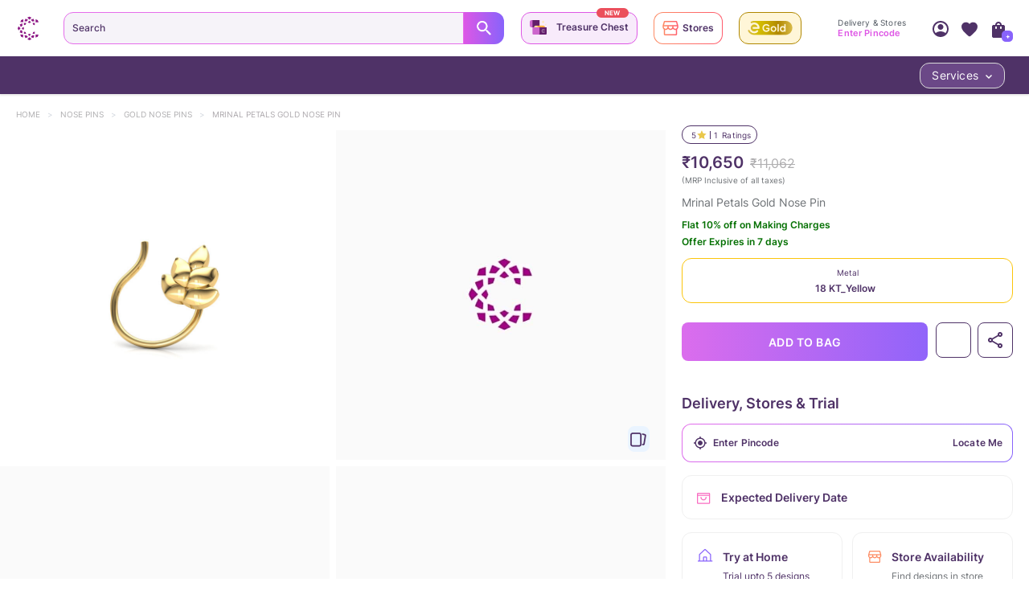

--- FILE ---
content_type: text/css
request_url: https://assets.cltstatic.com/desktop/live/maatran/build/main.9b428369f8510956338d.css
body_size: 320
content:

@font-face {
    font-family: 'PlayFair_Regular';
    src: url('https://assets.cltstatic.com/fonts/maatran/PlayfairDisplay-Regular.woff2') format('woff2'),
         url('https://assets.cltstatic.com/fonts/maatran/PlayfairDisplay-Regular.woff') format('woff'),
		 url('https://assets.cltstatic.com/fonts/maatran/PlayfairDisplay-Regular.ttf') format('ttf');
    font-style: normal;
    font-display: swap;
}

@font-face {
    font-family: 'PlayFair_Medium';
    src: url('https://assets.cltstatic.com/fonts/maatran/PlayfairDisplay-Medium.woff2') format('woff2'),
         url('https://assets.cltstatic.com/fonts/maatran/PlayfairDisplay-Medium.woff') format('woff'),
		 url('https://assets.cltstatic.com/fonts/maatran/PlayfairDisplay-Medium.ttf') format('ttf');
    font-style: normal;
    font-display: swap;
}

@font-face {
    font-family: 'PlayFair_Bold';
    src: url('https://assets.cltstatic.com/fonts/maatran/PlayfairDisplay-Bold.woff2') format('woff2'),
         url('https://assets.cltstatic.com/fonts/maatran/PlayfairDisplay-Bold.woff') format('woff'),
		 url('https://assets.cltstatic.com/fonts/maatran/PlayfairDisplay-Bold.ttf') format('ttf');
    font-style: normal;
    font-display: Swap;
}

@font-face {
    font-family: 'PlayFair_Medium_Italic';
    src: url('https://assets.cltstatic.com/fonts/maatran/PlayfairDisplay-MediumItalic.woff2') format('woff2'),
         url('https://assets.cltstatic.com/fonts/maatran/PlayfairDisplay-MediumItalic.woff') format('woff'),
		 url('https://assets.cltstatic.com/fonts/maatran/PlayfairDisplay-MediumItalic.ttf') format('ttf');
    font-style: normal;
    font-display: swap;
}
@font-face {
    font-family: 'LibreBaskerville-Bold';
    src: url('https://assets.cltstatic.com/fonts/maatran/LibreBaskerville-Bold.woff2') format('woff2'),
         url('https://assets.cltstatic.com/fonts/maatran/LibreBaskerville-Bold.woff') format('woff'),
		 url('https://assets.cltstatic.com/fonts/maatran/LibreBaskerville-Bold.ttf') format('ttf');
    font-style: normal;
    font-display: swap;
}

@font-face {
    font-family: 'LibreBaskerville-Italic';
    src: url('https://assets.cltstatic.com/fonts/maatran/LibreBaskerville-Italic.woff2') format('woff2'),
         url('https://assets.cltstatic.com/fonts/maatran/LibreBaskerville-Italic.woff') format('woff'),
		 url('https://assets.cltstatic.com/fonts/maatran/LibreBaskerville-Italic.ttf') format('ttf');
    font-style: normal;
    font-display: swap;
}

@font-face {
    font-family: 'LibreBaskerville-Regular';
    src: url('https://assets.cltstatic.com/fonts/maatran/LibreBaskerville-Regular.woff2') format('woff2'),
         url('https://assets.cltstatic.com/fonts/maatran/LibreBaskerville-Regular.woff') format('woff'),
		 url('https://assets.cltstatic.com/fonts/maatran/LibreBaskerville-Regular.ttf') format('ttf');
    font-style: normal;
    font-display: Swap;
}



@font-face {
  font-family: 'InterBold';
  src: url('https://assets.cltstatic.com/fonts/maatran/Inter-Bold.woff2')
      format('woff2'),
    url('https://assets.cltstatic.com/fonts/maatran/Inter-Bold.woff')
      format('woff'),
    url('https://assets.cltstatic.com/fonts/maatran/Inter-Bold.ttf')
      format('ttf');
  font-display: swap;
}

@font-face {
  font-family: 'InterRegular';
  src: url('https://assets.cltstatic.com/fonts/maatran/Inter-Regular.woff2')
      format('woff2'),
    url('https://assets.cltstatic.com/fonts/maatran/Inter-Regular.woff')
      format('woff'),
    url('https://assets.cltstatic.com/fonts/maatran/Inter-Regular.ttf')
      format('ttf');
  font-display: swap;
}

@font-face {
  font-family: 'InterSemiBold';
  src: url('https://assets.cltstatic.com/fonts/maatran/Inter-SemiBold.woff2')
      format('woff2'),
    url('https://assets.cltstatic.com/fonts/maatran/Inter-SemiBold.woff')
      format('woff'),
    url('https://assets.cltstatic.com/fonts/maatran/Inter-SemiBold.ttf')
      format('ttf');
  font-display: swap;
}

@font-face {
  font-family: 'InterMedium';
  src: url('https://assets.cltstatic.com/fonts/maatran/Inter-Medium.woff2')
      format('woff2'),
    url('https://assets.cltstatic.com/fonts/maatran/Inter-Medium.woff')
      format('woff'),
    url('https://assets.cltstatic.com/fonts/maatran/Inter-Medium.ttf')
      format('ttf');
  font-display: swap;
}

@font-face {
  font-family: 'KaushanRegular';
  src: url('https://assets.cltstatic.com/fonts/maatran/kaushanscript-regular.woff2')
      format('woff2'),
    url('https://assets.cltstatic.com/fonts/maatran/kaushanscript-regular.woff')
      format('woff'),
    url('https://assets.cltstatic.com/fonts/maatran/kaushanscript-regular.ttf')
      format('ttf');
  font-display: swap;
}


@font-face {
  font-family: 'TelmaRegular';
  src: url('https://assets.cltstatic.com/fonts/maatran/Telma-Regular.woff2')
      format('woff2'),
    url(' https://assets.cltstatic.com/fonts/maatran/Telma-Regular.woff')
      format('woff'),
    url(' https://assets.cltstatic.com/fonts/maatran/Telma-Regular.ttf')
      format('ttf');
  font-display: swap;
}

@font-face {
  font-family: 'NotoSansDevanagariSemiBold';
  src: url('http://assets.cltstatic.com/fonts/maatran/NotoSansDevanagari-SemiBold.woff2')
      format('woff2'),
    url('http://assets.cltstatic.com/fonts/maatran/NotoSansDevanagari-SemiBold.woff')
      format('woff'),
    url('http://assets.cltstatic.com/fonts/maatran/NotoSansDevanagari-SemiBold.ttf')
      format('ttf');
  font-display: swap;
}

@font-face {
  font-family: 'NotoSansDevanagariBold';
  src: url('http://assets.cltstatic.com/fonts/maatran/NotoSansDevanagari-Bold.woff2')
      format('woff2'),
    url('http://assets.cltstatic.com/fonts/maatran/NotoSansDevanagari-Bold.woff')
      format('woff'),
    url('http://assets.cltstatic.com/fonts/maatran/NotoSansDevanagari-Bold.ttf')
      format('ttf');
  font-display: swap;
}

@font-face {
  font-family: 'NotoSansDevanagariRegular';
  src: url('http://assets.cltstatic.com/fonts/maatran/NotoSansDevanagari-Regular.woff2')
      format('woff2'),
    url('http://assets.cltstatic.com/fonts/maatran/NotoSansDevanagari-Regular.woff')
      format('woff'),
    url('http://assets.cltstatic.com/fonts/maatran/NotoSansDevanagari-Regular.ttf')
      format('ttf');
  font-display: swap;
}

@font-face {
  font-family: 'NotoSansDevanagariMedium';
  src: url('http://assets.cltstatic.com/fonts/maatran/NotoSansDevanagari-Medium.woff2')
      format('woff2'),
    url('http://assets.cltstatic.com/fonts/maatran/NotoSansDevanagari-Medium.woff')
      format('woff'),
    url('http://assets.cltstatic.com/fonts/maatran/NotoSansDevanagari-Medium.ttf')
      format('ttf');
  font-display: swap;
}
@font-face {
  font-family: 'Lora-SemiBoldItalic';
  src: url('https://assets.cltstatic.com/fonts/maatran/Lora-SemiBoldItalic.woff2')
      format('woff2'),
    url(' https://assets.cltstatic.com/fonts/maatran/Lora-SemiBoldItalic.woff')
      format('woff'),
    url(' https://assets.cltstatic.com/fonts/maatran/Lora-SemiBoldItalic.ttf')
      format('ttf');
  font-display: swap;
}



--- FILE ---
content_type: text/javascript
request_url: https://assets.cltstatic.com/desktop/live/maatran/build/1003.5d139392ab67bf5a3fc8.chunk.js
body_size: 41655
content:
(self.webpackChunkmaatran=self.webpackChunkmaatran||[]).push([[1003],{"0c0451808e5d8c249cda":(e,t,n)=>{"use strict";var r;var i=n("9576dc23362220c29ac2").F,o=i.ERR_MISSING_ARGS,a=i.ERR_STREAM_DESTROYED;function s(e){if(e)throw e}function l(e){e()}function c(e,t){return e.pipe(t)}e.exports=function(){for(var e=arguments.length,t=new Array(e),i=0;i<e;i++)t[i]=arguments[i];var d,u=function(e){return e.length?"function"!=typeof e[e.length-1]?s:e.pop():s}(t);if(Array.isArray(t[0])&&(t=t[0]),t.length<2)throw new o("streams");var f=t.map((function(e,i){var o=i<t.length-1;return function(e,t,i,o){o=function(e){var t=!1;return function(){t||(t=!0,e.apply(void 0,arguments))}}(o);var s=!1;e.on("close",(function(){s=!0})),void 0===r&&(r=n("47e615d48737faad1297")),r(e,{readable:t,writable:i},(function(e){if(e)return o(e);s=!0,o()}));var l=!1;return function(t){if(!s&&!l)return l=!0,function(e){return e.setHeader&&"function"==typeof e.abort}(e)?e.abort():"function"==typeof e.destroy?e.destroy():void o(t||new a("pipe"))}}(e,o,i>0,(function(e){d||(d=e),e&&f.forEach(l),o||(f.forEach(l),u(d))}))}));return t.reduce(c)}},"0ed1ab23d6ed98de287f":(e,t,n)=>{"use strict";Object.defineProperty(t,"__esModule",{value:!0}),t.default=function(e,t){return(0,r.default)(i.default,e,t)};var r=o(n("3fc94f2719a363b4003c")),i=o(n("c45d13dcced89372b15f"));function o(e){return e&&e.__esModule?e:{default:e}}e.exports=t.default},"15a3cc9be8fcf94fec94":e=>{"use strict";var t={};function n(e,n,r){r||(r=Error);var i=function(e){var t,r;function i(t,r,i){return e.call(this,function(e,t,r){return"string"==typeof n?n:n(e,t,r)}(t,r,i))||this}return r=e,(t=i).prototype=Object.create(r.prototype),t.prototype.constructor=t,t.__proto__=r,i}(r);i.prototype.name=r.name,i.prototype.code=e,t[e]=i}function r(e,t){if(Array.isArray(e)){var n=e.length;return e=e.map((function(e){return String(e)})),n>2?"one of ".concat(t," ").concat(e.slice(0,n-1).join(", "),", or ")+e[n-1]:2===n?"one of ".concat(t," ").concat(e[0]," or ").concat(e[1]):"of ".concat(t," ").concat(e[0])}return"of ".concat(t," ").concat(String(e))}n("ERR_INVALID_OPT_VALUE",(function(e,t){return'The value "'+t+'" is invalid for option "'+e+'"'}),TypeError),n("ERR_INVALID_ARG_TYPE",(function(e,t,n){var i,o,a,s;if("string"==typeof t&&(o="not ",t.substr(!a||a<0?0:+a,o.length)===o)?(i="must not be",t=t.replace(/^not /,"")):i="must be",function(e,t,n){return(void 0===n||n>e.length)&&(n=e.length),e.substring(n-t.length,n)===t}(e," argument"))s="The ".concat(e," ").concat(i," ").concat(r(t,"type"));else{var l=function(e,t,n){return"number"!=typeof n&&(n=0),!(n+t.length>e.length)&&-1!==e.indexOf(t,n)}(e,".")?"property":"argument";s='The "'.concat(e,'" ').concat(l," ").concat(i," ").concat(r(t,"type"))}return s+=". Received type ".concat(typeof n)}),TypeError),n("ERR_STREAM_PUSH_AFTER_EOF","stream.push() after EOF"),n("ERR_METHOD_NOT_IMPLEMENTED",(function(e){return"The "+e+" method is not implemented"})),n("ERR_STREAM_PREMATURE_CLOSE","Premature close"),n("ERR_STREAM_DESTROYED",(function(e){return"Cannot call "+e+" after a stream was destroyed"})),n("ERR_MULTIPLE_CALLBACK","Callback called multiple times"),n("ERR_STREAM_CANNOT_PIPE","Cannot pipe, not readable"),n("ERR_STREAM_WRITE_AFTER_END","write after end"),n("ERR_STREAM_NULL_VALUES","May not write null values to stream",TypeError),n("ERR_UNKNOWN_ENCODING",(function(e){return"Unknown encoding: "+e}),TypeError),n("ERR_STREAM_UNSHIFT_AFTER_END_EVENT","stream.unshift() after end event"),e.exports.F=t},"16a8853d4bd4b0a3cb30":()=>{},"19b921ac5cf86e5caafc":(e,t)=>{"use strict";Object.defineProperty(t,"__esModule",{value:!0}),t.default=function(e){return e[Symbol.iterator]&&e[Symbol.iterator]()},e.exports=t.default},"1c27376163c816a947f7":(e,t,n)=>{"use strict";Object.defineProperty(t,"__esModule",{value:!0}),t.storePhone=t.storeName=t.storeId=t.storeCardStatus=t.store=t.state=t.servicesLink=t.pincode=t.findStoreState=t.fiSCTATypeCTA=t.designNotAvailableStoreCount=t.city=void 0;var r=n("faa50feae30fe24e2c9a"),i=n("ab308fa3648b389a8a54");t.city=(0,r.createDataModel)("City","city","store_area"),t.store=(0,r.createDataModel)("Store","store","store_name"),t.storeName=(0,r.createDataModel)("StoreName","name","name"),t.state=(0,r.createDataModel)("State","state","store_state"),t.pincode=(0,r.createDataModel)("Pincode","pincode","store_pincode"),t.storeId=(0,r.createDataModel)("StoreId","storeId","storeId"),t.storePhone=(0,r.createDataModel)("StorePhoneno","storePhone","storePhone"),t.findStoreState=(0,r.createDataModel)("FindStoreState","findStoreState","findStoreState"),t.designNotAvailableStoreCount=(0,r.createDataModel)("StoreDesignNA","storeDesignNA","storeDesignNA"),t.fiSCTATypeCTA=(0,r.createDataModel)("FiSCTAType","fiSCTATypeCTA","fiSCTATypeCTA"),t.storeCardStatus=(0,r.createDataModel)("StoreCardStatus","storeCardStatus",(function(e){var t="Variant Not Available",n=(e||{}).state,o=void 0===n?{}:n,a=(e||{}).params.storeId,s=void 0===a?null:a,l=(0,i.selectAllVariantsData)()(o);if(Object.keys(l).length>0&&s){var c=l[s];(0,r.isArrayOfObjectHasValue)(c,"display","Current Selection")&&(t="Available"),(0,r.isArrayOfObjectHasValue)(c,"display","NOT AVAILABLE in store")&&(t="Not Available")}return t})),t.servicesLink=(0,r.createDataModel)("ServicesLink","ServicesLink",(function(e){return(e||{}).params.short_title}))},"1c2b915d4e76d5e233ff":(e,t,n)=>{"use strict";const r=n("ff1851b520086534b81e"),{LEVEL:i,MESSAGE:o}=n("8322101c49bf87d4942d"),a=n("ae0d3898a9d715022923");e.exports=class extends a{constructor(e={}){super(e),this.name=e.name||"console",this.stderrLevels=this._stringArrayToSet(e.stderrLevels),this.consoleWarnLevels=this._stringArrayToSet(e.consoleWarnLevels),this.eol="string"==typeof e.eol?e.eol:r.EOL,this.forceConsole=e.forceConsole||!1,this._consoleLog=console.log.bind(console),this._consoleWarn=console.warn.bind(console),this._consoleError=console.error.bind(console),this.setMaxListeners(30)}log(e,t){return setImmediate((()=>this.emit("logged",e))),this.stderrLevels[e[i]]?(console._stderr&&!this.forceConsole?console._stderr.write(`${e[o]}${this.eol}`):this._consoleError(e[o]),void(t&&t())):this.consoleWarnLevels[e[i]]?(console._stderr&&!this.forceConsole?console._stderr.write(`${e[o]}${this.eol}`):this._consoleWarn(e[o]),void(t&&t())):(console._stdout&&!this.forceConsole?console._stdout.write(`${e[o]}${this.eol}`):this._consoleLog(e[o]),void(t&&t()))}_stringArrayToSet(e,t){if(!e)return{};if(t=t||"Cannot make set from type other than Array of string elements",!Array.isArray(e))throw new Error(t);return e.reduce(((e,n)=>{if("string"!=typeof n)throw new Error(t);return e[n]=!0,e}),{})}}},"22b2c912c59e12778943":(e,t,n)=>{"use strict";Object.defineProperty(t,"__esModule",{value:!0});var r=c(n("9b11ebcb2c2a82b2f6e7")),i=c(n("959ea96ef82086125f07")),o=c(n("7bb71af2abf7440cd006")),a=n("8836065c2ad2754710d9"),s=c(n("9c9e024721a843cb94aa")),l=c(n("fba087e1bb1bf811a99a"));function c(e){return e&&e.__esModule?e:{default:e}}t.default=e=>(t,n,c)=>{if(c=(0,r.default)(c),e<=0)throw new RangeError("concurrency limit cannot be less than 1");if(!t)return c(null);if((0,a.isAsyncGenerator)(t))return(0,s.default)(t,e,n,c);if((0,a.isAsyncIterable)(t))return(0,s.default)(t[Symbol.asyncIterator](),e,n,c);var d=(0,i.default)(t),u=!1,f=!1,p=0,h=!1;function b(e,t){if(!f)if(p-=1,e)u=!0,c(e);else if(!1===e)u=!0,f=!0;else{if(t===l.default||u&&p<=0)return u=!0,c(null);h||g()}}function g(){for(h=!0;p<e&&!u;){var t=d();if(null===t)return u=!0,void(p<=0&&c(null));p+=1,n(t.value,t.key,(0,o.default)(b))}h=!1}g()},e.exports=t.default},"2329a3ce6ccbe65b4bed":(e,t,n)=>{"use strict";var r;e.exports=x,x.ReadableState=E;n("09565c4a498df1f319eb").EventEmitter;var i=function(e,t){return e.listeners(t).length},o=n("5779775974b9320aa49a"),a=n("3be624f7e9dc58942c52").Buffer,s=(void 0!==n.g?n.g:"undefined"!=typeof window?window:"undefined"!=typeof self?self:{}).Uint8Array||function(){};var l,c=n("fffc7f9f43e3dc1b3025");l=c&&c.debuglog?c.debuglog("stream"):function(){};var d,u,f,p=n("90fc4ff53423aaa6394c"),h=n("4eeb3201f3517a50e70d"),b=n("df942b17ea2eea135809").getHighWaterMark,g=n("9576dc23362220c29ac2").F,y=g.ERR_INVALID_ARG_TYPE,m=g.ERR_STREAM_PUSH_AFTER_EOF,v=g.ERR_METHOD_NOT_IMPLEMENTED,_=g.ERR_STREAM_UNSHIFT_AFTER_END_EVENT;n("fe04f3dffedf971443f1")(x,o);var w=h.errorOrDestroy,S=["error","close","destroy","pause","resume"];function E(e,t,i){r=r||n("5ed4e295b3f8589e782d"),e=e||{},"boolean"!=typeof i&&(i=t instanceof r),this.objectMode=!!e.objectMode,i&&(this.objectMode=this.objectMode||!!e.readableObjectMode),this.highWaterMark=b(this,e,"readableHighWaterMark",i),this.buffer=new p,this.length=0,this.pipes=null,this.pipesCount=0,this.flowing=null,this.ended=!1,this.endEmitted=!1,this.reading=!1,this.sync=!0,this.needReadable=!1,this.emittedReadable=!1,this.readableListening=!1,this.resumeScheduled=!1,this.paused=!0,this.emitClose=!1!==e.emitClose,this.autoDestroy=!!e.autoDestroy,this.destroyed=!1,this.defaultEncoding=e.defaultEncoding||"utf8",this.awaitDrain=0,this.readingMore=!1,this.decoder=null,this.encoding=null,e.encoding&&(d||(d=n("5465ad408e1ee4c0ae12").StringDecoder),this.decoder=new d(e.encoding),this.encoding=e.encoding)}function x(e){if(r=r||n("5ed4e295b3f8589e782d"),!(this instanceof x))return new x(e);var t=this instanceof r;this._readableState=new E(e,this,t),this.readable=!0,e&&("function"==typeof e.read&&(this._read=e.read),"function"==typeof e.destroy&&(this._destroy=e.destroy)),o.call(this)}function k(e,t,n,r,i){l("readableAddChunk",t);var o,c=e._readableState;if(null===t)c.reading=!1,function(e,t){if(l("onEofChunk"),t.ended)return;if(t.decoder){var n=t.decoder.end();n&&n.length&&(t.buffer.push(n),t.length+=t.objectMode?1:n.length)}t.ended=!0,t.sync?j(e):(t.needReadable=!1,t.emittedReadable||(t.emittedReadable=!0,T(e)))}(e,c);else if(i||(o=function(e,t){var n;r=t,a.isBuffer(r)||r instanceof s||"string"==typeof t||void 0===t||e.objectMode||(n=new y("chunk",["string","Buffer","Uint8Array"],t));var r;return n}(c,t)),o)w(e,o);else if(c.objectMode||t&&t.length>0)if("string"==typeof t||c.objectMode||Object.getPrototypeOf(t)===a.prototype||(t=function(e){return a.from(e)}(t)),r)c.endEmitted?w(e,new _):P(e,c,t,!0);else if(c.ended)w(e,new m);else{if(c.destroyed)return!1;c.reading=!1,c.decoder&&!n?(t=c.decoder.write(t),c.objectMode||0!==t.length?P(e,c,t,!1):D(e,c)):P(e,c,t,!1)}else r||(c.reading=!1,D(e,c));return!c.ended&&(c.length<c.highWaterMark||0===c.length)}function P(e,t,n,r){t.flowing&&0===t.length&&!t.sync?(t.awaitDrain=0,e.emit("data",n)):(t.length+=t.objectMode?1:n.length,r?t.buffer.unshift(n):t.buffer.push(n),t.needReadable&&j(e)),D(e,t)}Object.defineProperty(x.prototype,"destroyed",{enumerable:!1,get:function(){return void 0!==this._readableState&&this._readableState.destroyed},set:function(e){this._readableState&&(this._readableState.destroyed=e)}}),x.prototype.destroy=h.destroy,x.prototype._undestroy=h.undestroy,x.prototype._destroy=function(e,t){t(e)},x.prototype.push=function(e,t){var n,r=this._readableState;return r.objectMode?n=!0:"string"==typeof e&&((t=t||r.defaultEncoding)!==r.encoding&&(e=a.from(e,t),t=""),n=!0),k(this,e,t,!1,n)},x.prototype.unshift=function(e){return k(this,e,null,!0,!1)},x.prototype.isPaused=function(){return!1===this._readableState.flowing},x.prototype.setEncoding=function(e){d||(d=n("5465ad408e1ee4c0ae12").StringDecoder);var t=new d(e);this._readableState.decoder=t,this._readableState.encoding=this._readableState.decoder.encoding;for(var r=this._readableState.buffer.head,i="";null!==r;)i+=t.write(r.data),r=r.next;return this._readableState.buffer.clear(),""!==i&&this._readableState.buffer.push(i),this._readableState.length=i.length,this};var O=1073741824;function R(e,t){return e<=0||0===t.length&&t.ended?0:t.objectMode?1:e!=e?t.flowing&&t.length?t.buffer.head.data.length:t.length:(e>t.highWaterMark&&(t.highWaterMark=function(e){return e>=O?e=O:(e--,e|=e>>>1,e|=e>>>2,e|=e>>>4,e|=e>>>8,e|=e>>>16,e++),e}(e)),e<=t.length?e:t.ended?t.length:(t.needReadable=!0,0))}function j(e){var t=e._readableState;l("emitReadable",t.needReadable,t.emittedReadable),t.needReadable=!1,t.emittedReadable||(l("emitReadable",t.flowing),t.emittedReadable=!0,process.nextTick(T,e))}function T(e){var t=e._readableState;l("emitReadable_",t.destroyed,t.length,t.ended),t.destroyed||!t.length&&!t.ended||(e.emit("readable"),t.emittedReadable=!1),t.needReadable=!t.flowing&&!t.ended&&t.length<=t.highWaterMark,N(e)}function D(e,t){t.readingMore||(t.readingMore=!0,process.nextTick(M,e,t))}function M(e,t){for(;!t.reading&&!t.ended&&(t.length<t.highWaterMark||t.flowing&&0===t.length);){var n=t.length;if(l("maybeReadMore read 0"),e.read(0),n===t.length)break}t.readingMore=!1}function A(e){var t=e._readableState;t.readableListening=e.listenerCount("readable")>0,t.resumeScheduled&&!t.paused?t.flowing=!0:e.listenerCount("data")>0&&e.resume()}function C(e){l("readable nexttick read 0"),e.read(0)}function L(e,t){l("resume",t.reading),t.reading||e.read(0),t.resumeScheduled=!1,e.emit("resume"),N(e),t.flowing&&!t.reading&&e.read(0)}function N(e){var t=e._readableState;for(l("flow",t.flowing);t.flowing&&null!==e.read(););}function F(e,t){return 0===t.length?null:(t.objectMode?n=t.buffer.shift():!e||e>=t.length?(n=t.decoder?t.buffer.join(""):1===t.buffer.length?t.buffer.first():t.buffer.concat(t.length),t.buffer.clear()):n=t.buffer.consume(e,t.decoder),n);var n}function I(e){var t=e._readableState;l("endReadable",t.endEmitted),t.endEmitted||(t.ended=!0,process.nextTick(W,t,e))}function W(e,t){if(l("endReadableNT",e.endEmitted,e.length),!e.endEmitted&&0===e.length&&(e.endEmitted=!0,t.readable=!1,t.emit("end"),e.autoDestroy)){var n=t._writableState;(!n||n.autoDestroy&&n.finished)&&t.destroy()}}function $(e,t){for(var n=0,r=e.length;n<r;n++)if(e[n]===t)return n;return-1}x.prototype.read=function(e){l("read",e),e=parseInt(e,10);var t=this._readableState,n=e;if(0!==e&&(t.emittedReadable=!1),0===e&&t.needReadable&&((0!==t.highWaterMark?t.length>=t.highWaterMark:t.length>0)||t.ended))return l("read: emitReadable",t.length,t.ended),0===t.length&&t.ended?I(this):j(this),null;if(0===(e=R(e,t))&&t.ended)return 0===t.length&&I(this),null;var r,i=t.needReadable;return l("need readable",i),(0===t.length||t.length-e<t.highWaterMark)&&l("length less than watermark",i=!0),t.ended||t.reading?l("reading or ended",i=!1):i&&(l("do read"),t.reading=!0,t.sync=!0,0===t.length&&(t.needReadable=!0),this._read(t.highWaterMark),t.sync=!1,t.reading||(e=R(n,t))),null===(r=e>0?F(e,t):null)?(t.needReadable=t.length<=t.highWaterMark,e=0):(t.length-=e,t.awaitDrain=0),0===t.length&&(t.ended||(t.needReadable=!0),n!==e&&t.ended&&I(this)),null!==r&&this.emit("data",r),r},x.prototype._read=function(e){w(this,new v("_read()"))},x.prototype.pipe=function(e,t){var n=this,r=this._readableState;switch(r.pipesCount){case 0:r.pipes=e;break;case 1:r.pipes=[r.pipes,e];break;default:r.pipes.push(e)}r.pipesCount+=1,l("pipe count=%d opts=%j",r.pipesCount,t);var o=(!t||!1!==t.end)&&e!==process.stdout&&e!==process.stderr?s:b;function a(t,i){l("onunpipe"),t===n&&i&&!1===i.hasUnpiped&&(i.hasUnpiped=!0,l("cleanup"),e.removeListener("close",p),e.removeListener("finish",h),e.removeListener("drain",c),e.removeListener("error",f),e.removeListener("unpipe",a),n.removeListener("end",s),n.removeListener("end",b),n.removeListener("data",u),d=!0,!r.awaitDrain||e._writableState&&!e._writableState.needDrain||c())}function s(){l("onend"),e.end()}r.endEmitted?process.nextTick(o):n.once("end",o),e.on("unpipe",a);var c=function(e){return function(){var t=e._readableState;l("pipeOnDrain",t.awaitDrain),t.awaitDrain&&t.awaitDrain--,0===t.awaitDrain&&i(e,"data")&&(t.flowing=!0,N(e))}}(n);e.on("drain",c);var d=!1;function u(t){l("ondata");var i=e.write(t);l("dest.write",i),!1===i&&((1===r.pipesCount&&r.pipes===e||r.pipesCount>1&&-1!==$(r.pipes,e))&&!d&&(l("false write response, pause",r.awaitDrain),r.awaitDrain++),n.pause())}function f(t){l("onerror",t),b(),e.removeListener("error",f),0===i(e,"error")&&w(e,t)}function p(){e.removeListener("finish",h),b()}function h(){l("onfinish"),e.removeListener("close",p),b()}function b(){l("unpipe"),n.unpipe(e)}return n.on("data",u),function(e,t,n){if("function"==typeof e.prependListener)return e.prependListener(t,n);e._events&&e._events[t]?Array.isArray(e._events[t])?e._events[t].unshift(n):e._events[t]=[n,e._events[t]]:e.on(t,n)}(e,"error",f),e.once("close",p),e.once("finish",h),e.emit("pipe",n),r.flowing||(l("pipe resume"),n.resume()),e},x.prototype.unpipe=function(e){var t=this._readableState,n={hasUnpiped:!1};if(0===t.pipesCount)return this;if(1===t.pipesCount)return e&&e!==t.pipes||(e||(e=t.pipes),t.pipes=null,t.pipesCount=0,t.flowing=!1,e&&e.emit("unpipe",this,n)),this;if(!e){var r=t.pipes,i=t.pipesCount;t.pipes=null,t.pipesCount=0,t.flowing=!1;for(var o=0;o<i;o++)r[o].emit("unpipe",this,{hasUnpiped:!1});return this}var a=$(t.pipes,e);return-1===a||(t.pipes.splice(a,1),t.pipesCount-=1,1===t.pipesCount&&(t.pipes=t.pipes[0]),e.emit("unpipe",this,n)),this},x.prototype.on=function(e,t){var n=o.prototype.on.call(this,e,t),r=this._readableState;return"data"===e?(r.readableListening=this.listenerCount("readable")>0,!1!==r.flowing&&this.resume()):"readable"===e&&(r.endEmitted||r.readableListening||(r.readableListening=r.needReadable=!0,r.flowing=!1,r.emittedReadable=!1,l("on readable",r.length,r.reading),r.length?j(this):r.reading||process.nextTick(C,this))),n},x.prototype.addListener=x.prototype.on,x.prototype.removeListener=function(e,t){var n=o.prototype.removeListener.call(this,e,t);return"readable"===e&&process.nextTick(A,this),n},x.prototype.removeAllListeners=function(e){var t=o.prototype.removeAllListeners.apply(this,arguments);return"readable"!==e&&void 0!==e||process.nextTick(A,this),t},x.prototype.resume=function(){var e=this._readableState;return e.flowing||(l("resume"),e.flowing=!e.readableListening,function(e,t){t.resumeScheduled||(t.resumeScheduled=!0,process.nextTick(L,e,t))}(this,e)),e.paused=!1,this},x.prototype.pause=function(){return l("call pause flowing=%j",this._readableState.flowing),!1!==this._readableState.flowing&&(l("pause"),this._readableState.flowing=!1,this.emit("pause")),this._readableState.paused=!0,this},x.prototype.wrap=function(e){var t=this,n=this._readableState,r=!1;for(var i in e.on("end",(function(){if(l("wrapped end"),n.decoder&&!n.ended){var e=n.decoder.end();e&&e.length&&t.push(e)}t.push(null)})),e.on("data",(function(i){(l("wrapped data"),n.decoder&&(i=n.decoder.write(i)),n.objectMode&&null==i)||(n.objectMode||i&&i.length)&&(t.push(i)||(r=!0,e.pause()))})),e)void 0===this[i]&&"function"==typeof e[i]&&(this[i]=function(t){return function(){return e[t].apply(e,arguments)}}(i));for(var o=0;o<S.length;o++)e.on(S[o],this.emit.bind(this,S[o]));return this._read=function(t){l("wrapped _read",t),r&&(r=!1,e.resume())},this},"function"==typeof Symbol&&(x.prototype[Symbol.asyncIterator]=function(){return void 0===u&&(u=n("77435470139d1292af2b")),u(this)}),Object.defineProperty(x.prototype,"readableHighWaterMark",{enumerable:!1,get:function(){return this._readableState.highWaterMark}}),Object.defineProperty(x.prototype,"readableBuffer",{enumerable:!1,get:function(){return this._readableState&&this._readableState.buffer}}),Object.defineProperty(x.prototype,"readableFlowing",{enumerable:!1,get:function(){return this._readableState.flowing},set:function(e){this._readableState&&(this._readableState.flowing=e)}}),x._fromList=F,Object.defineProperty(x.prototype,"readableLength",{enumerable:!1,get:function(){return this._readableState.length}}),"function"==typeof Symbol&&(x.from=function(e,t){return void 0===f&&(f=n("511a2c3e3c1eaea42da1")),f(x,e,t)})},"26b9c59acec1595afa89":e=>{"function"==typeof Object.create?e.exports=function(e,t){e.super_=t,e.prototype=Object.create(t.prototype,{constructor:{value:e,enumerable:!1,writable:!0,configurable:!0}})}:e.exports=function(e,t){e.super_=t;var n=function(){};n.prototype=t.prototype,e.prototype=new n,e.prototype.constructor=e}},"26d623b6961fd4f4ebd4":(e,t,n)=>{"use strict";var r;function i(e,t,n){return(t=function(e){var t=function(e,t){if("object"!=typeof e||null===e)return e;var n=e[Symbol.toPrimitive];if(void 0!==n){var r=n.call(e,t||"default");if("object"!=typeof r)return r;throw new TypeError("@@toPrimitive must return a primitive value.")}return("string"===t?String:Number)(e)}(e,"string");return"symbol"==typeof t?t:String(t)}(t))in e?Object.defineProperty(e,t,{value:n,enumerable:!0,configurable:!0,writable:!0}):e[t]=n,e}var o=n("4f11183b508050cf063e"),a=Symbol("lastResolve"),s=Symbol("lastReject"),l=Symbol("error"),c=Symbol("ended"),d=Symbol("lastPromise"),u=Symbol("handlePromise"),f=Symbol("stream");function p(e,t){return{value:e,done:t}}function h(e){var t=e[a];if(null!==t){var n=e[f].read();null!==n&&(e[d]=null,e[a]=null,e[s]=null,t(p(n,!1)))}}function b(e){process.nextTick(h,e)}var g=Object.getPrototypeOf((function(){})),y=Object.setPrototypeOf((i(r={get stream(){return this[f]},next:function(){var e=this,t=this[l];if(null!==t)return Promise.reject(t);if(this[c])return Promise.resolve(p(void 0,!0));if(this[f].destroyed)return new Promise((function(t,n){process.nextTick((function(){e[l]?n(e[l]):t(p(void 0,!0))}))}));var n,r=this[d];if(r)n=new Promise(function(e,t){return function(n,r){e.then((function(){t[c]?n(p(void 0,!0)):t[u](n,r)}),r)}}(r,this));else{var i=this[f].read();if(null!==i)return Promise.resolve(p(i,!1));n=new Promise(this[u])}return this[d]=n,n}},Symbol.asyncIterator,(function(){return this})),i(r,"return",(function(){var e=this;return new Promise((function(t,n){e[f].destroy(null,(function(e){e?n(e):t(p(void 0,!0))}))}))})),r),g);e.exports=function(e){var t,n=Object.create(y,(i(t={},f,{value:e,writable:!0}),i(t,a,{value:null,writable:!0}),i(t,s,{value:null,writable:!0}),i(t,l,{value:null,writable:!0}),i(t,c,{value:e._readableState.endEmitted,writable:!0}),i(t,u,{value:function(e,t){var r=n[f].read();r?(n[d]=null,n[a]=null,n[s]=null,e(p(r,!1))):(n[a]=e,n[s]=t)},writable:!0}),t));return n[d]=null,o(e,(function(e){if(e&&"ERR_STREAM_PREMATURE_CLOSE"!==e.code){var t=n[s];return null!==t&&(n[d]=null,n[a]=null,n[s]=null,t(e)),void(n[l]=e)}var r=n[a];null!==r&&(n[d]=null,n[a]=null,n[s]=null,r(p(void 0,!0))),n[c]=!0})),e.on("readable",b.bind(null,n)),n}},"2afb1646e4ce7760ae20":()=>{},"2b8f656d72108c43050f":(e,t)=>{"use strict";t.levels={error:0,warn:1,info:2,http:3,verbose:4,debug:5,silly:6},t.colors={error:"red",warn:"yellow",info:"green",http:"green",verbose:"cyan",debug:"blue",silly:"magenta"}},"2d0f00ce22cbb23918b5":(e,t,n)=>{"use strict";function r(e){return r="function"==typeof Symbol&&"symbol"==typeof Symbol.iterator?function(e){return typeof e}:function(e){return e&&"function"==typeof Symbol&&e.constructor===Symbol&&e!==Symbol.prototype?"symbol":typeof e},r(e)}Object.defineProperty(t,"__esModule",{value:!0}),t.locateMe=t.enterPincode=t.changePincode=t.Title=t.TickWrap=t.TickIcon=t.PincodeWrapperHeader=t.PincodeWrapperContent=t.PincodeWrapper=t.PincodeLocatorIcon=t.PincodeInputWrap=t.ContentText=t.CategoryWrap=t.CategoryBox=void 0;var i=function(e,t){if(!t&&e&&e.__esModule)return e;if(null===e||"object"!=r(e)&&"function"!=typeof e)return{default:e};var n=d(t);if(n&&n.has(e))return n.get(e);var i={__proto__:null},o=Object.defineProperty&&Object.getOwnPropertyDescriptor;for(var a in e)if("default"!==a&&{}.hasOwnProperty.call(e,a)){var s=o?Object.getOwnPropertyDescriptor(e,a):null;s&&(s.get||s.set)?Object.defineProperty(i,a,s):i[a]=e[a]}return i.default=e,n&&n.set(e,i),i}(n("4254ee18cacbace468d9")),o=n("f542387520d3626b0a89"),a=n("c6a5a4dc5172b66ecec3"),s=c(n("5c74b01a733071919be4")),l=c(n("74d7b922ec6d11186dbe"));function c(e){return e&&e.__esModule?e:{default:e}}function d(e){if("function"!=typeof WeakMap)return null;var t=new WeakMap,n=new WeakMap;return(d=function(e){return e?n:t})(e)}t.PincodeWrapper=(0,i.default)("div",{target:"enpnh0k0"})("width:",(function(e){return e.topnav?"unset":"360px"}),";;margin:0 auto;padding-top:",(function(e){return e.topnav?"18px":""}),";background:",l.default.white,";@media (max-width:992px){width:100%;padding-top:unset;}"),t.PincodeWrapperHeader=(0,i.default)("div",{target:"enpnh0k1"})("@media (max-width:992px){padding-top:10px;height:58px;background-color:",(function(e){return e.pincodePopup?"#fff":"rgb(246, 243, 249)"}),";margin-bottom:72px;position:relative;}@media (max-width:320px){margin-bottom:10px;}"),t.PincodeLocatorIcon=(0,i.default)("span",{target:"enpnh0k2"})("background:url(",a.PincodePopup,") no-repeat -133px -9px;background-size:330px auto;width:42px;height:60px;display:block;margin:0 auto;"),t.PincodeWrapperContent=(0,i.default)("div",{target:"enpnh0k3"})("padding:",(function(e){return e.topnav?"33px 20px 21px 20px":e.isStoreNameAvailable?"47px 23px 13px 23px":"47px 23px 36px 23px"}),";background:",l.default.white,";@media (max-width:992px){padding:",(function(e){return e.isStoreNameAvailable?"50px 32px 46px 32px":"50px 32px 82px 32px"}),";}"),t.Title=(0,i.default)("h3",{target:"enpnh0k4"})("font-size:1.6rem;line-height:16px;text-align:center;color:#4f3267;font-family:",o.INTER_SEMI_BOLD,";margin-bottom:15px;"),t.ContentText=(0,i.default)("p",{target:"enpnh0k5"})("max-width:414px;margin:0 auto;font-family:",o.INTER_REGULAR,";font-size:1.2rem;color:#4f3267;white-space:normal;text-align:center;margin-bottom:",(function(e){return e.topnav?"15px":"10px"}),";@media (max-width:992px){margin-bottom:12px;}"),t.PincodeInputWrap=(0,i.default)("div",{target:"enpnh0k6"})("position:relative;display:flex;> div{padding-bottom:34px;}input{width:100%;height:3.6rem;line-height:3.6rem;border-width:1px;border-radius:2px;background-color:",l.default.white,";position:relative;padding:0 34px 0 8px;}"),t.TickWrap=(0,i.default)("div",{target:"enpnh0k7"})("width:34px;height:34px;background-image:linear-gradient(to right,#de57e5,#8863fb);position:absolute;right:0;top:0;display:flex;align-items:center;justify-content:center;border-top-right-radius:2px;border-bottom-right-radius:2px;"),t.TickIcon=(0,i.default)(s.default,{target:"enpnh0k8"})("background-position:-718px -650px;width:16px;height:13px;"),t.enterPincode=(0,i.css)("width:100%;&.dash-pop{@media (max-width:992px){width:100%;display:flex;flex-direction:column;align-items:flex-start;padding:20px;}}"),t.locateMe=(0,i.css)("color:#848484;font-family:",o.INTER_SEMI_BOLD,";font-size:1.2rem;padding:12px 0 0;text-align:center;> a{color:#8863fb;display:inline-block;}"),t.changePincode=(0,i.css)("text-align:center;h3{display:inline-block;}p{font-family:",o.INTER_REGULAR,";font-size:1.2rem;color:#33363e;margin:0;}> a{font-size:1.2rem;color:#de57e5;display:inline-block;padding:4px 8px;}"),t.CategoryWrap=(0,i.default)("div",{target:"enpnh0k9"})("display:flex;flex:1;align-items:center;justify-content:center;flex-flow:column;"),t.CategoryBox=(0,i.default)("div",{target:"enpnh0k10"})("width:196px;height:34px;border-radius:2px;border-style:solid;border-width:1px;border-image-source:linear-gradient(to right,#de57e5,#8863fb);border-image-slice:1;background-image:#ffffff,linear-gradient(to right,#de57e5,#8863fb);line-height:30px;margin:8px auto;> a span{font-size:1.1rem;color:#33363e;&:first-child{font-family:",o.INTER_SEMI_BOLD,";font-weight:600;}&:last-child{font-family:",o.INTER_REGULAR,";}}")},"2f19046786ed2bed669e":()=>{},"322e16dd792dae3bdc89":()=>{},"35a68e3ff2e40bb73733":(e,t,n)=>{"use strict";var r=n("15a3cc9be8fcf94fec94").F.ERR_INVALID_OPT_VALUE;e.exports={getHighWaterMark:function(e,t,n,i){var o=function(e,t,n){return null!=e.highWaterMark?e.highWaterMark:t?e[n]:null}(t,i,n);if(null!=o){if(!isFinite(o)||Math.floor(o)!==o||o<0)throw new r(i?n:"highWaterMark",o);return Math.floor(o)}return e.objectMode?16:16384}}},"3bee8ac0861df4b43b4e":(e,t,n)=>{"use strict";const r=n("322e16dd792dae3bdc89"),{StringDecoder:i}=n("5465ad408e1ee4c0ae12"),{Stream:o}=n("b41b76c9aecd99e84504");function a(){}e.exports=(e,t)=>{const n=Buffer.alloc(65536),s=new i("utf8"),l=new o;let c="",d=0,u=0;return-1===e.start&&delete e.start,l.readable=!0,l.destroy=()=>{l.destroyed=!0,l.emit("end"),l.emit("close")},r.open(e.file,"a+","0644",((i,o)=>{if(i)return t?t(i):l.emit("error",i),void l.destroy();!function i(){if(!l.destroyed)return r.read(o,n,0,n.length,d,((r,o)=>{if(r)return t?t(r):l.emit("error",r),void l.destroy();if(!o)return c&&((null==e.start||u>e.start)&&(t?t(null,c):l.emit("line",c)),u++,c=""),setTimeout(i,1e3);let a=s.write(n.slice(0,o));t||l.emit("data",a),a=(c+a).split(/\n+/);const f=a.length-1;let p=0;for(;p<f;p++)(null==e.start||u>e.start)&&(t?t(null,a[p]):l.emit("line",a[p])),u++;return c=a[f],d+=o,i()}));r.close(o,a)}()})),t?l.destroy:l}},"3f2dc7c90381821474d1":e=>{"use strict";function t(e,t){r(e,t),n(e)}function n(e){e._writableState&&!e._writableState.emitClose||e._readableState&&!e._readableState.emitClose||e.emit("close")}function r(e,t){e.emit("error",t)}e.exports={destroy:function(e,i){var o=this,a=this._readableState&&this._readableState.destroyed,s=this._writableState&&this._writableState.destroyed;return a||s?(i?i(e):e&&(this._writableState?this._writableState.errorEmitted||(this._writableState.errorEmitted=!0,process.nextTick(r,this,e)):process.nextTick(r,this,e)),this):(this._readableState&&(this._readableState.destroyed=!0),this._writableState&&(this._writableState.destroyed=!0),this._destroy(e||null,(function(e){!i&&e?o._writableState?o._writableState.errorEmitted?process.nextTick(n,o):(o._writableState.errorEmitted=!0,process.nextTick(t,o,e)):process.nextTick(t,o,e):i?(process.nextTick(n,o),i(e)):process.nextTick(n,o)})),this)},undestroy:function(){this._readableState&&(this._readableState.destroyed=!1,this._readableState.reading=!1,this._readableState.ended=!1,this._readableState.endEmitted=!1),this._writableState&&(this._writableState.destroyed=!1,this._writableState.ended=!1,this._writableState.ending=!1,this._writableState.finalCalled=!1,this._writableState.prefinished=!1,this._writableState.finished=!1,this._writableState.errorEmitted=!1)},errorOrDestroy:function(e,t){var n=e._readableState,r=e._writableState;n&&n.autoDestroy||r&&r.autoDestroy?e.destroy(t):e.emit("error",t)}}},"3fc94f2719a363b4003c":(e,t,n)=>{"use strict";Object.defineProperty(t,"__esModule",{value:!0});var r=a(n("a9ccd709b66a754ff893")),i=a(n("8836065c2ad2754710d9")),o=a(n("f8fbcb0c8794077385c1"));function a(e){return e&&e.__esModule?e:{default:e}}t.default=(0,o.default)(((e,t,n)=>{var o=(0,r.default)(t)?[]:{};e(t,((e,t,n)=>{(0,i.default)(e)(((e,...r)=>{r.length<2&&([r]=r),o[t]=r,n(e)}))}),(e=>n(e,o)))}),3),e.exports=t.default},"47e615d48737faad1297":(e,t,n)=>{"use strict";var r=n("9576dc23362220c29ac2").F.ERR_STREAM_PREMATURE_CLOSE;function i(){}e.exports=function e(t,n,o){if("function"==typeof n)return e(t,null,n);n||(n={}),o=function(e){var t=!1;return function(){if(!t){t=!0;for(var n=arguments.length,r=new Array(n),i=0;i<n;i++)r[i]=arguments[i];e.apply(this,r)}}}(o||i);var a=n.readable||!1!==n.readable&&t.readable,s=n.writable||!1!==n.writable&&t.writable,l=function(){t.writable||d()},c=t._writableState&&t._writableState.finished,d=function(){s=!1,c=!0,a||o.call(t)},u=t._readableState&&t._readableState.endEmitted,f=function(){a=!1,u=!0,s||o.call(t)},p=function(e){o.call(t,e)},h=function(){var e;return a&&!u?(t._readableState&&t._readableState.ended||(e=new r),o.call(t,e)):s&&!c?(t._writableState&&t._writableState.ended||(e=new r),o.call(t,e)):void 0},b=function(){t.req.on("finish",d)};return!function(e){return e.setHeader&&"function"==typeof e.abort}(t)?s&&!t._writableState&&(t.on("end",l),t.on("close",l)):(t.on("complete",d),t.on("abort",h),t.req?b():t.on("request",b)),t.on("end",f),t.on("finish",d),!1!==n.error&&t.on("error",p),t.on("close",h),function(){t.removeListener("complete",d),t.removeListener("abort",h),t.removeListener("request",b),t.req&&t.req.removeListener("finish",d),t.removeListener("end",l),t.removeListener("close",l),t.removeListener("finish",d),t.removeListener("end",f),t.removeListener("error",p),t.removeListener("close",h)}}},"48d2f0c12c34837ccce6":e=>{e.exports=function(e){return e&&"object"==typeof e&&"function"==typeof e.copy&&"function"==typeof e.fill&&"function"==typeof e.readUInt8}},"4a280f8fe23ace998e32":(e,t,n)=>{"use strict";e.exports=d;var r=n("9576dc23362220c29ac2").F,i=r.ERR_METHOD_NOT_IMPLEMENTED,o=r.ERR_MULTIPLE_CALLBACK,a=r.ERR_TRANSFORM_ALREADY_TRANSFORMING,s=r.ERR_TRANSFORM_WITH_LENGTH_0,l=n("5ed4e295b3f8589e782d");function c(e,t){var n=this._transformState;n.transforming=!1;var r=n.writecb;if(null===r)return this.emit("error",new o);n.writechunk=null,n.writecb=null,null!=t&&this.push(t),r(e);var i=this._readableState;i.reading=!1,(i.needReadable||i.length<i.highWaterMark)&&this._read(i.highWaterMark)}function d(e){if(!(this instanceof d))return new d(e);l.call(this,e),this._transformState={afterTransform:c.bind(this),needTransform:!1,transforming:!1,writecb:null,writechunk:null,writeencoding:null},this._readableState.needReadable=!0,this._readableState.sync=!1,e&&("function"==typeof e.transform&&(this._transform=e.transform),"function"==typeof e.flush&&(this._flush=e.flush)),this.on("prefinish",u)}function u(){var e=this;"function"!=typeof this._flush||this._readableState.destroyed?f(this,null,null):this._flush((function(t,n){f(e,t,n)}))}function f(e,t,n){if(t)return e.emit("error",t);if(null!=n&&e.push(n),e._writableState.length)throw new s;if(e._transformState.transforming)throw new a;return e.push(null)}n("fe04f3dffedf971443f1")(d,l),d.prototype.push=function(e,t){return this._transformState.needTransform=!1,l.prototype.push.call(this,e,t)},d.prototype._transform=function(e,t,n){n(new i("_transform()"))},d.prototype._write=function(e,t,n){var r=this._transformState;if(r.writecb=n,r.writechunk=e,r.writeencoding=t,!r.transforming){var i=this._readableState;(r.needTransform||i.needReadable||i.length<i.highWaterMark)&&this._read(i.highWaterMark)}},d.prototype._read=function(e){var t=this._transformState;null===t.writechunk||t.transforming?t.needTransform=!0:(t.transforming=!0,this._transform(t.writechunk,t.writeencoding,t.afterTransform))},d.prototype._destroy=function(e,t){l.prototype._destroy.call(this,e,(function(e){t(e)}))}},"4eeb3201f3517a50e70d":e=>{"use strict";function t(e,t){r(e,t),n(e)}function n(e){e._writableState&&!e._writableState.emitClose||e._readableState&&!e._readableState.emitClose||e.emit("close")}function r(e,t){e.emit("error",t)}e.exports={destroy:function(e,i){var o=this,a=this._readableState&&this._readableState.destroyed,s=this._writableState&&this._writableState.destroyed;return a||s?(i?i(e):e&&(this._writableState?this._writableState.errorEmitted||(this._writableState.errorEmitted=!0,process.nextTick(r,this,e)):process.nextTick(r,this,e)),this):(this._readableState&&(this._readableState.destroyed=!0),this._writableState&&(this._writableState.destroyed=!0),this._destroy(e||null,(function(e){!i&&e?o._writableState?o._writableState.errorEmitted?process.nextTick(n,o):(o._writableState.errorEmitted=!0,process.nextTick(t,o,e)):process.nextTick(t,o,e):i?(process.nextTick(n,o),i(e)):process.nextTick(n,o)})),this)},undestroy:function(){this._readableState&&(this._readableState.destroyed=!1,this._readableState.reading=!1,this._readableState.ended=!1,this._readableState.endEmitted=!1),this._writableState&&(this._writableState.destroyed=!1,this._writableState.ended=!1,this._writableState.ending=!1,this._writableState.finalCalled=!1,this._writableState.prefinished=!1,this._writableState.finished=!1,this._writableState.errorEmitted=!1)},errorOrDestroy:function(e,t){var n=e._readableState,r=e._writableState;n&&n.autoDestroy||r&&r.autoDestroy?e.destroy(t):e.emit("error",t)}}},"4f11183b508050cf063e":(e,t,n)=>{"use strict";var r=n("15a3cc9be8fcf94fec94").F.ERR_STREAM_PREMATURE_CLOSE;function i(){}e.exports=function e(t,n,o){if("function"==typeof n)return e(t,null,n);n||(n={}),o=function(e){var t=!1;return function(){if(!t){t=!0;for(var n=arguments.length,r=new Array(n),i=0;i<n;i++)r[i]=arguments[i];e.apply(this,r)}}}(o||i);var a=n.readable||!1!==n.readable&&t.readable,s=n.writable||!1!==n.writable&&t.writable,l=function(){t.writable||d()},c=t._writableState&&t._writableState.finished,d=function(){s=!1,c=!0,a||o.call(t)},u=t._readableState&&t._readableState.endEmitted,f=function(){a=!1,u=!0,s||o.call(t)},p=function(e){o.call(t,e)},h=function(){var e;return a&&!u?(t._readableState&&t._readableState.ended||(e=new r),o.call(t,e)):s&&!c?(t._writableState&&t._writableState.ended||(e=new r),o.call(t,e)):void 0},b=function(){t.req.on("finish",d)};return!function(e){return e.setHeader&&"function"==typeof e.abort}(t)?s&&!t._writableState&&(t.on("end",l),t.on("close",l)):(t.on("complete",d),t.on("abort",h),t.req?b():t.on("request",b)),t.on("end",f),t.on("finish",d),!1!==n.error&&t.on("error",p),t.on("close",h),function(){t.removeListener("complete",d),t.removeListener("abort",h),t.removeListener("request",b),t.req&&t.req.removeListener("finish",d),t.removeListener("end",l),t.removeListener("close",l),t.removeListener("finish",d),t.removeListener("end",f),t.removeListener("error",p),t.removeListener("close",h)}}},"511a2c3e3c1eaea42da1":e=>{e.exports=function(){throw new Error("Readable.from is not available in the browser")}},"519a4bfb71ea447967e4":()=>{},"5494ab3f0aced8d0526c":(e,t,n)=>{"use strict";Object.defineProperty(t,"__esModule",{value:!0});var r=a(n("22b2c912c59e12778943")),i=a(n("8836065c2ad2754710d9")),o=a(n("f8fbcb0c8794077385c1"));function a(e){return e&&e.__esModule?e:{default:e}}t.default=(0,o.default)((function(e,t,n,o){return(0,r.default)(t)(e,(0,i.default)(n),o)}),4),e.exports=t.default},"54faf8c9ba55ec778da4":(e,t,n)=>{"use strict";Object.defineProperty(t,"__esModule",{value:!0}),t.default=void 0;var r,i=(r=n("b8e9ce4a7fd55f831629"))&&r.__esModule?r:{default:r};t.default=(0,i.default)({loader:function(){return n.e(2457).then(n.bind(n,"5d71d966b0a4c2338037"))},modules:["../../components/CityLevelDiscountPopup"],webpack:function(){return["5d71d966b0a4c2338037"]},loading:function(){return null}});e.exports=t.default},"5779775974b9320aa49a":(e,t,n)=>{e.exports=n("09565c4a498df1f319eb").EventEmitter},"596e4761319be40aa0a1":(e,t,n)=>{"use strict";function r(e){var t=this;this.next=null,this.entry=null,this.finish=function(){!function(e,t,n){var r=e.entry;e.entry=null;for(;r;){var i=r.callback;t.pendingcb--,i(n),r=r.next}t.corkedRequestsFree.next=e}(t,e)}}var i;e.exports=x,x.WritableState=E;var o={deprecate:n("8d32cf81e2fdae6980f5")},a=n("cd71187ff25c708ea4ce"),s=n("3be624f7e9dc58942c52").Buffer,l=(void 0!==n.g?n.g:"undefined"!=typeof window?window:"undefined"!=typeof self?self:{}).Uint8Array||function(){};var c,d=n("3f2dc7c90381821474d1"),u=n("35a68e3ff2e40bb73733").getHighWaterMark,f=n("15a3cc9be8fcf94fec94").F,p=f.ERR_INVALID_ARG_TYPE,h=f.ERR_METHOD_NOT_IMPLEMENTED,b=f.ERR_MULTIPLE_CALLBACK,g=f.ERR_STREAM_CANNOT_PIPE,y=f.ERR_STREAM_DESTROYED,m=f.ERR_STREAM_NULL_VALUES,v=f.ERR_STREAM_WRITE_AFTER_END,_=f.ERR_UNKNOWN_ENCODING,w=d.errorOrDestroy;function S(){}function E(e,t,o){i=i||n("e143c1bd717842f70cfe"),e=e||{},"boolean"!=typeof o&&(o=t instanceof i),this.objectMode=!!e.objectMode,o&&(this.objectMode=this.objectMode||!!e.writableObjectMode),this.highWaterMark=u(this,e,"writableHighWaterMark",o),this.finalCalled=!1,this.needDrain=!1,this.ending=!1,this.ended=!1,this.finished=!1,this.destroyed=!1;var a=!1===e.decodeStrings;this.decodeStrings=!a,this.defaultEncoding=e.defaultEncoding||"utf8",this.length=0,this.writing=!1,this.corked=0,this.sync=!0,this.bufferProcessing=!1,this.onwrite=function(e){!function(e,t){var n=e._writableState,r=n.sync,i=n.writecb;if("function"!=typeof i)throw new b;if(function(e){e.writing=!1,e.writecb=null,e.length-=e.writelen,e.writelen=0}(n),t)!function(e,t,n,r,i){--t.pendingcb,n?(process.nextTick(i,r),process.nextTick(T,e,t),e._writableState.errorEmitted=!0,w(e,r)):(i(r),e._writableState.errorEmitted=!0,w(e,r),T(e,t))}(e,n,r,t,i);else{var o=R(n)||e.destroyed;o||n.corked||n.bufferProcessing||!n.bufferedRequest||O(e,n),r?process.nextTick(P,e,n,o,i):P(e,n,o,i)}}(t,e)},this.writecb=null,this.writelen=0,this.bufferedRequest=null,this.lastBufferedRequest=null,this.pendingcb=0,this.prefinished=!1,this.errorEmitted=!1,this.emitClose=!1!==e.emitClose,this.autoDestroy=!!e.autoDestroy,this.bufferedRequestCount=0,this.corkedRequestsFree=new r(this)}function x(e){var t=this instanceof(i=i||n("e143c1bd717842f70cfe"));if(!t&&!c.call(x,this))return new x(e);this._writableState=new E(e,this,t),this.writable=!0,e&&("function"==typeof e.write&&(this._write=e.write),"function"==typeof e.writev&&(this._writev=e.writev),"function"==typeof e.destroy&&(this._destroy=e.destroy),"function"==typeof e.final&&(this._final=e.final)),a.call(this)}function k(e,t,n,r,i,o,a){t.writelen=r,t.writecb=a,t.writing=!0,t.sync=!0,t.destroyed?t.onwrite(new y("write")):n?e._writev(i,t.onwrite):e._write(i,o,t.onwrite),t.sync=!1}function P(e,t,n,r){n||function(e,t){0===t.length&&t.needDrain&&(t.needDrain=!1,e.emit("drain"))}(e,t),t.pendingcb--,r(),T(e,t)}function O(e,t){t.bufferProcessing=!0;var n=t.bufferedRequest;if(e._writev&&n&&n.next){var i=t.bufferedRequestCount,o=new Array(i),a=t.corkedRequestsFree;a.entry=n;for(var s=0,l=!0;n;)o[s]=n,n.isBuf||(l=!1),n=n.next,s+=1;o.allBuffers=l,k(e,t,!0,t.length,o,"",a.finish),t.pendingcb++,t.lastBufferedRequest=null,a.next?(t.corkedRequestsFree=a.next,a.next=null):t.corkedRequestsFree=new r(t),t.bufferedRequestCount=0}else{for(;n;){var c=n.chunk,d=n.encoding,u=n.callback;if(k(e,t,!1,t.objectMode?1:c.length,c,d,u),n=n.next,t.bufferedRequestCount--,t.writing)break}null===n&&(t.lastBufferedRequest=null)}t.bufferedRequest=n,t.bufferProcessing=!1}function R(e){return e.ending&&0===e.length&&null===e.bufferedRequest&&!e.finished&&!e.writing}function j(e,t){e._final((function(n){t.pendingcb--,n&&w(e,n),t.prefinished=!0,e.emit("prefinish"),T(e,t)}))}function T(e,t){var n=R(t);if(n&&(function(e,t){t.prefinished||t.finalCalled||("function"!=typeof e._final||t.destroyed?(t.prefinished=!0,e.emit("prefinish")):(t.pendingcb++,t.finalCalled=!0,process.nextTick(j,e,t)))}(e,t),0===t.pendingcb&&(t.finished=!0,e.emit("finish"),t.autoDestroy))){var r=e._readableState;(!r||r.autoDestroy&&r.endEmitted)&&e.destroy()}return n}n("fe04f3dffedf971443f1")(x,a),E.prototype.getBuffer=function(){for(var e=this.bufferedRequest,t=[];e;)t.push(e),e=e.next;return t},function(){try{Object.defineProperty(E.prototype,"buffer",{get:o.deprecate((function(){return this.getBuffer()}),"_writableState.buffer is deprecated. Use _writableState.getBuffer instead.","DEP0003")})}catch(e){}}(),"function"==typeof Symbol&&Symbol.hasInstance&&"function"==typeof Function.prototype[Symbol.hasInstance]?(c=Function.prototype[Symbol.hasInstance],Object.defineProperty(x,Symbol.hasInstance,{value:function(e){return!!c.call(this,e)||this===x&&(e&&e._writableState instanceof E)}})):c=function(e){return e instanceof this},x.prototype.pipe=function(){w(this,new g)},x.prototype.write=function(e,t,n){var r,i=this._writableState,o=!1,a=!i.objectMode&&(r=e,s.isBuffer(r)||r instanceof l);return a&&!s.isBuffer(e)&&(e=function(e){return s.from(e)}(e)),"function"==typeof t&&(n=t,t=null),a?t="buffer":t||(t=i.defaultEncoding),"function"!=typeof n&&(n=S),i.ending?function(e,t){var n=new v;w(e,n),process.nextTick(t,n)}(this,n):(a||function(e,t,n,r){var i;return null===n?i=new m:"string"==typeof n||t.objectMode||(i=new p("chunk",["string","Buffer"],n)),!i||(w(e,i),process.nextTick(r,i),!1)}(this,i,e,n))&&(i.pendingcb++,o=function(e,t,n,r,i,o){if(!n){var a=function(e,t,n){e.objectMode||!1===e.decodeStrings||"string"!=typeof t||(t=s.from(t,n));return t}(t,r,i);r!==a&&(n=!0,i="buffer",r=a)}var l=t.objectMode?1:r.length;t.length+=l;var c=t.length<t.highWaterMark;c||(t.needDrain=!0);if(t.writing||t.corked){var d=t.lastBufferedRequest;t.lastBufferedRequest={chunk:r,encoding:i,isBuf:n,callback:o,next:null},d?d.next=t.lastBufferedRequest:t.bufferedRequest=t.lastBufferedRequest,t.bufferedRequestCount+=1}else k(e,t,!1,l,r,i,o);return c}(this,i,a,e,t,n)),o},x.prototype.cork=function(){this._writableState.corked++},x.prototype.uncork=function(){var e=this._writableState;e.corked&&(e.corked--,e.writing||e.corked||e.bufferProcessing||!e.bufferedRequest||O(this,e))},x.prototype.setDefaultEncoding=function(e){if("string"==typeof e&&(e=e.toLowerCase()),!(["hex","utf8","utf-8","ascii","binary","base64","ucs2","ucs-2","utf16le","utf-16le","raw"].indexOf((e+"").toLowerCase())>-1))throw new _(e);return this._writableState.defaultEncoding=e,this},Object.defineProperty(x.prototype,"writableBuffer",{enumerable:!1,get:function(){return this._writableState&&this._writableState.getBuffer()}}),Object.defineProperty(x.prototype,"writableHighWaterMark",{enumerable:!1,get:function(){return this._writableState.highWaterMark}}),x.prototype._write=function(e,t,n){n(new h("_write()"))},x.prototype._writev=null,x.prototype.end=function(e,t,n){var r=this._writableState;return"function"==typeof e?(n=e,e=null,t=null):"function"==typeof t&&(n=t,t=null),null!=e&&this.write(e,t),r.corked&&(r.corked=1,this.uncork()),r.ending||function(e,t,n){t.ending=!0,T(e,t),n&&(t.finished?process.nextTick(n):e.once("finish",n));t.ended=!0,e.writable=!1}(this,r,n),this},Object.defineProperty(x.prototype,"writableLength",{enumerable:!1,get:function(){return this._writableState.length}}),Object.defineProperty(x.prototype,"destroyed",{enumerable:!1,get:function(){return void 0!==this._writableState&&this._writableState.destroyed},set:function(e){this._writableState&&(this._writableState.destroyed=e)}}),x.prototype.destroy=d.destroy,x.prototype._undestroy=d.undestroy,x.prototype._destroy=function(e,t){t(e)}},"5ed4e295b3f8589e782d":(e,t,n)=>{"use strict";var r=Object.keys||function(e){var t=[];for(var n in e)t.push(n);return t};e.exports=c;var i=n("2329a3ce6ccbe65b4bed"),o=n("a2669b5dd6d347a56e0c");n("fe04f3dffedf971443f1")(c,i);for(var a=r(o.prototype),s=0;s<a.length;s++){var l=a[s];c.prototype[l]||(c.prototype[l]=o.prototype[l])}function c(e){if(!(this instanceof c))return new c(e);i.call(this,e),o.call(this,e),this.allowHalfOpen=!0,e&&(!1===e.readable&&(this.readable=!1),!1===e.writable&&(this.writable=!1),!1===e.allowHalfOpen&&(this.allowHalfOpen=!1,this.once("end",d)))}function d(){this._writableState.ended||process.nextTick(u,this)}function u(e){e.end()}Object.defineProperty(c.prototype,"writableHighWaterMark",{enumerable:!1,get:function(){return this._writableState.highWaterMark}}),Object.defineProperty(c.prototype,"writableBuffer",{enumerable:!1,get:function(){return this._writableState&&this._writableState.getBuffer()}}),Object.defineProperty(c.prototype,"writableLength",{enumerable:!1,get:function(){return this._writableState.length}}),Object.defineProperty(c.prototype,"destroyed",{enumerable:!1,get:function(){return void 0!==this._readableState&&void 0!==this._writableState&&(this._readableState.destroyed&&this._writableState.destroyed)},set:function(e){void 0!==this._readableState&&void 0!==this._writableState&&(this._readableState.destroyed=e,this._writableState.destroyed=e)}})},"6722d40ff3940ff947e1":(e,t)=>{"use strict";Object.defineProperty(t,"__esModule",{value:!0}),t.fallback=a,t.wrap=s;var n,r=t.hasQueueMicrotask="function"==typeof queueMicrotask&&queueMicrotask,i=t.hasSetImmediate="function"==typeof setImmediate&&setImmediate,o=t.hasNextTick="object"==typeof process&&"function"==typeof process.nextTick;function a(e){setTimeout(e,0)}function s(e){return(t,...n)=>e((()=>t(...n)))}n=r?queueMicrotask:i?setImmediate:o?process.nextTick:a,t.default=s(n)},"6e7697a315d87e0507f8":(e,t,n)=>{var r=n("e3b9371e94b679cb19cd")((function e(t,n){return(n=n||{}).namespace=t,n.prod=!0,n.dev=!1,n.force||e.force?e.yep(n):e.nope(n)}));e.exports=r},"6ec7089a8954a7a54b0f":()=>{},"77435470139d1292af2b":(e,t,n)=>{"use strict";var r;function i(e,t,n){return(t=function(e){var t=function(e,t){if("object"!=typeof e||null===e)return e;var n=e[Symbol.toPrimitive];if(void 0!==n){var r=n.call(e,t||"default");if("object"!=typeof r)return r;throw new TypeError("@@toPrimitive must return a primitive value.")}return("string"===t?String:Number)(e)}(e,"string");return"symbol"==typeof t?t:String(t)}(t))in e?Object.defineProperty(e,t,{value:n,enumerable:!0,configurable:!0,writable:!0}):e[t]=n,e}var o=n("47e615d48737faad1297"),a=Symbol("lastResolve"),s=Symbol("lastReject"),l=Symbol("error"),c=Symbol("ended"),d=Symbol("lastPromise"),u=Symbol("handlePromise"),f=Symbol("stream");function p(e,t){return{value:e,done:t}}function h(e){var t=e[a];if(null!==t){var n=e[f].read();null!==n&&(e[d]=null,e[a]=null,e[s]=null,t(p(n,!1)))}}function b(e){process.nextTick(h,e)}var g=Object.getPrototypeOf((function(){})),y=Object.setPrototypeOf((i(r={get stream(){return this[f]},next:function(){var e=this,t=this[l];if(null!==t)return Promise.reject(t);if(this[c])return Promise.resolve(p(void 0,!0));if(this[f].destroyed)return new Promise((function(t,n){process.nextTick((function(){e[l]?n(e[l]):t(p(void 0,!0))}))}));var n,r=this[d];if(r)n=new Promise(function(e,t){return function(n,r){e.then((function(){t[c]?n(p(void 0,!0)):t[u](n,r)}),r)}}(r,this));else{var i=this[f].read();if(null!==i)return Promise.resolve(p(i,!1));n=new Promise(this[u])}return this[d]=n,n}},Symbol.asyncIterator,(function(){return this})),i(r,"return",(function(){var e=this;return new Promise((function(t,n){e[f].destroy(null,(function(e){e?n(e):t(p(void 0,!0))}))}))})),r),g);e.exports=function(e){var t,n=Object.create(y,(i(t={},f,{value:e,writable:!0}),i(t,a,{value:null,writable:!0}),i(t,s,{value:null,writable:!0}),i(t,l,{value:null,writable:!0}),i(t,c,{value:e._readableState.endEmitted,writable:!0}),i(t,u,{value:function(e,t){var r=n[f].read();r?(n[d]=null,n[a]=null,n[s]=null,e(p(r,!1))):(n[a]=e,n[s]=t)},writable:!0}),t));return n[d]=null,o(e,(function(e){if(e&&"ERR_STREAM_PREMATURE_CLOSE"!==e.code){var t=n[s];return null!==t&&(n[d]=null,n[a]=null,n[s]=null,t(e)),void(n[l]=e)}var r=n[a];null!==r&&(n[d]=null,n[a]=null,n[s]=null,r(p(void 0,!0))),n[c]=!0})),e.on("readable",b.bind(null,n)),n}},"784530c880c46fe4084c":(e,t)=>{"use strict";t.levels={error:0,warn:1,help:2,data:3,info:4,debug:5,prompt:6,verbose:7,input:8,silly:9},t.colors={error:"red",warn:"yellow",help:"cyan",data:"grey",info:"green",debug:"blue",prompt:"grey",verbose:"cyan",input:"grey",silly:"magenta"}},"793ef7a7441ab4539cb4":(e,t,n)=>{"use strict";var r=n("f89589b25fe2f057e3ca"),i=n("8322101c49bf87d4942d").LEVEL,o=n("c54996256375f657021b"),a=e.exports=function(){var e=arguments.length>0&&void 0!==arguments[0]?arguments[0]:{};if(o.call(this,e),!e.transport||"function"!=typeof e.transport.log)throw new Error("Invalid transport, must be an object with a log method.");this.transport=e.transport,this.level=this.level||e.transport.level,this.handleExceptions=this.handleExceptions||e.transport.handleExceptions,this._deprecated(),this.transport.__winstonError||(this.transport.__winstonError=function(e){this.emit("error",e,this.transport)}.bind(this),this.transport.on("error",this.transport.__winstonError))};r.inherits(a,o),a.prototype._write=function(e,t,n){if(this.silent||!0===e.exception&&!this.handleExceptions)return n(null);(!this.level||this.levels[this.level]>=this.levels[e[i]])&&this.transport.log(e[i],e.message,e,this._nop),n(null)},a.prototype._writev=function(e,t){for(var n=0;n<e.length;n++)this._accept(e[n])&&(this.transport.log(e[n].chunk[i],e[n].chunk.message,e[n].chunk,this._nop),e[n].callback());return t(null)},a.prototype._deprecated=function(){console.error([this.transport.name+" is a legacy winston transport. Consider upgrading: ","- Upgrade docs: https://github.com/winstonjs/winston/blob/master/UPGRADE-3.0.md"].join("\n"))},a.prototype.close=function(){this.transport.close&&this.transport.close(),this.transport.__winstonError&&(this.transport.removeListener("error",this.transport.__winstonError),this.transport.__winstonError=null)}},"7a1a4a7521486848ac6e":(e,t,n)=>{"use strict";function r(e,t){var n=Object.keys(e);if(Object.getOwnPropertySymbols){var r=Object.getOwnPropertySymbols(e);t&&(r=r.filter((function(t){return Object.getOwnPropertyDescriptor(e,t).enumerable}))),n.push.apply(n,r)}return n}function i(e){for(var t=1;t<arguments.length;t++){var n=null!=arguments[t]?arguments[t]:{};t%2?r(Object(n),!0).forEach((function(t){o(e,t,n[t])})):Object.getOwnPropertyDescriptors?Object.defineProperties(e,Object.getOwnPropertyDescriptors(n)):r(Object(n)).forEach((function(t){Object.defineProperty(e,t,Object.getOwnPropertyDescriptor(n,t))}))}return e}function o(e,t,n){return(t=s(t))in e?Object.defineProperty(e,t,{value:n,enumerable:!0,configurable:!0,writable:!0}):e[t]=n,e}function a(e,t){for(var n=0;n<t.length;n++){var r=t[n];r.enumerable=r.enumerable||!1,r.configurable=!0,"value"in r&&(r.writable=!0),Object.defineProperty(e,s(r.key),r)}}function s(e){var t=function(e,t){if("object"!=typeof e||null===e)return e;var n=e[Symbol.toPrimitive];if(void 0!==n){var r=n.call(e,t||"default");if("object"!=typeof r)return r;throw new TypeError("@@toPrimitive must return a primitive value.")}return("string"===t?String:Number)(e)}(e,"string");return"symbol"==typeof t?t:String(t)}var l=n("3be624f7e9dc58942c52").Buffer,c=n("de663a835ab5a59e1127").inspect,d=c&&c.custom||"inspect";e.exports=function(){function e(){!function(e,t){if(!(e instanceof t))throw new TypeError("Cannot call a class as a function")}(this,e),this.head=null,this.tail=null,this.length=0}var t,n,r;return t=e,(n=[{key:"push",value:function(e){var t={data:e,next:null};this.length>0?this.tail.next=t:this.head=t,this.tail=t,++this.length}},{key:"unshift",value:function(e){var t={data:e,next:this.head};0===this.length&&(this.tail=t),this.head=t,++this.length}},{key:"shift",value:function(){if(0!==this.length){var e=this.head.data;return 1===this.length?this.head=this.tail=null:this.head=this.head.next,--this.length,e}}},{key:"clear",value:function(){this.head=this.tail=null,this.length=0}},{key:"join",value:function(e){if(0===this.length)return"";for(var t=this.head,n=""+t.data;t=t.next;)n+=e+t.data;return n}},{key:"concat",value:function(e){if(0===this.length)return l.alloc(0);for(var t,n,r,i=l.allocUnsafe(e>>>0),o=this.head,a=0;o;)t=o.data,n=i,r=a,l.prototype.copy.call(t,n,r),a+=o.data.length,o=o.next;return i}},{key:"consume",value:function(e,t){var n;return e<this.head.data.length?(n=this.head.data.slice(0,e),this.head.data=this.head.data.slice(e)):n=e===this.head.data.length?this.shift():t?this._getString(e):this._getBuffer(e),n}},{key:"first",value:function(){return this.head.data}},{key:"_getString",value:function(e){var t=this.head,n=1,r=t.data;for(e-=r.length;t=t.next;){var i=t.data,o=e>i.length?i.length:e;if(o===i.length?r+=i:r+=i.slice(0,e),0==(e-=o)){o===i.length?(++n,t.next?this.head=t.next:this.head=this.tail=null):(this.head=t,t.data=i.slice(o));break}++n}return this.length-=n,r}},{key:"_getBuffer",value:function(e){var t=l.allocUnsafe(e),n=this.head,r=1;for(n.data.copy(t),e-=n.data.length;n=n.next;){var i=n.data,o=e>i.length?i.length:e;if(i.copy(t,t.length-e,0,o),0==(e-=o)){o===i.length?(++r,n.next?this.head=n.next:this.head=this.tail=null):(this.head=n,n.data=i.slice(o));break}++r}return this.length-=r,t}},{key:d,value:function(e,t){return c(this,i(i({},t),{},{depth:0,customInspect:!1}))}}])&&a(t.prototype,n),r&&a(t,r),Object.defineProperty(t,"prototype",{writable:!1}),e}()},"7bb71af2abf7440cd006":(e,t)=>{"use strict";Object.defineProperty(t,"__esModule",{value:!0}),t.default=function(e){return function(...t){if(null===e)throw new Error("Callback was already called.");var n=e;e=null,n.apply(this,t)}},e.exports=t.default},"7daa65374e03a312b417":(e,t)=>{"use strict";const{hasOwnProperty:n}=Object.prototype,r=f();r.configure=f,r.stringify=r,r.default=r,t.stringify=r,t.configure=f,e.exports=r;const i=/[\u0000-\u001f\u0022\u005c\ud800-\udfff]/;function o(e){return e.length<5e3&&!i.test(e)?`"${e}"`:JSON.stringify(e)}function a(e,t){if(e.length>200||t)return e.sort(t);for(let t=1;t<e.length;t++){const n=e[t];let r=t;for(;0!==r&&e[r-1]>n;)e[r]=e[r-1],r--;e[r]=n}return e}const s=Object.getOwnPropertyDescriptor(Object.getPrototypeOf(Object.getPrototypeOf(new Int8Array)),Symbol.toStringTag).get;function l(e){return void 0!==s.call(e)&&0!==e.length}function c(e,t,n){e.length<n&&(n=e.length);const r=","===t?"":" ";let i=`"0":${r}${e[0]}`;for(let o=1;o<n;o++)i+=`${t}"${o}":${r}${e[o]}`;return i}function d(e,t){let r;if(n.call(e,t)){if(r=e[t],"number"!=typeof r)throw new TypeError(`The "${t}" argument must be of type number`);if(!Number.isInteger(r))throw new TypeError(`The "${t}" argument must be an integer`);if(r<1)throw new RangeError(`The "${t}" argument must be >= 1`)}return void 0===r?1/0:r}function u(e){return 1===e?"1 item":`${e} items`}function f(e){const t=function(e){if(n.call(e,"strict")){const t=e.strict;if("boolean"!=typeof t)throw new TypeError('The "strict" argument must be of type boolean');if(t)return e=>{let t="Object can not safely be stringified. Received type "+typeof e;throw"function"!=typeof e&&(t+=` (${e.toString()})`),new Error(t)}}}(e={...e});t&&(void 0===e.bigint&&(e.bigint=!1),"circularValue"in e||(e.circularValue=Error));const r=function(e){if(n.call(e,"circularValue")){const t=e.circularValue;if("string"==typeof t)return`"${t}"`;if(null==t)return t;if(t===Error||t===TypeError)return{toString(){throw new TypeError("Converting circular structure to JSON")}};throw new TypeError('The "circularValue" argument must be of type string or the value null or undefined')}return'"[Circular]"'}(e),i=function(e,t){let r;if(n.call(e,t)&&(r=e[t],"boolean"!=typeof r))throw new TypeError(`The "${t}" argument must be of type boolean`);return void 0===r||r}(e,"bigint"),s=function(e){let t;if(n.call(e,"deterministic")&&(t=e.deterministic,"boolean"!=typeof t&&"function"!=typeof t))throw new TypeError('The "deterministic" argument must be of type boolean or comparator function');return void 0===t||t}(e),f="function"==typeof s?s:void 0,p=d(e,"maximumDepth"),h=d(e,"maximumBreadth");function b(e,n,c,d,g,y){let m=n[e];switch("object"==typeof m&&null!==m&&"function"==typeof m.toJSON&&(m=m.toJSON(e)),m=d.call(n,e,m),typeof m){case"string":return o(m);case"object":{if(null===m)return"null";if(-1!==c.indexOf(m))return r;let e="",t=",";const n=y;if(Array.isArray(m)){if(0===m.length)return"[]";if(p<c.length+1)return'"[Array]"';c.push(m),""!==g&&(e+=`\n${y+=g}`,t=`,\n${y}`);const r=Math.min(m.length,h);let i=0;for(;i<r-1;i++){const n=b(String(i),m,c,d,g,y);e+=void 0!==n?n:"null",e+=t}const o=b(String(i),m,c,d,g,y);if(e+=void 0!==o?o:"null",m.length-1>h){e+=`${t}"... ${u(m.length-h-1)} not stringified"`}return""!==g&&(e+=`\n${n}`),c.pop(),`[${e}]`}let i=Object.keys(m);const v=i.length;if(0===v)return"{}";if(p<c.length+1)return'"[Object]"';let _="",w="";""!==g&&(t=`,\n${y+=g}`,_=" ");const S=Math.min(v,h);s&&!l(m)&&(i=a(i,f)),c.push(m);for(let n=0;n<S;n++){const r=i[n],a=b(r,m,c,d,g,y);void 0!==a&&(e+=`${w}${o(r)}:${_}${a}`,w=t)}if(v>h){e+=`${w}"...":${_}"${u(v-h)} not stringified"`,w=t}return""!==g&&w.length>1&&(e=`\n${y}${e}\n${n}`),c.pop(),`{${e}}`}case"number":return isFinite(m)?String(m):t?t(m):"null";case"boolean":return!0===m?"true":"false";case"undefined":return;case"bigint":if(i)return String(m);default:return t?t(m):void 0}}function g(e,n,a,s,l,c){switch("object"==typeof n&&null!==n&&"function"==typeof n.toJSON&&(n=n.toJSON(e)),typeof n){case"string":return o(n);case"object":{if(null===n)return"null";if(-1!==a.indexOf(n))return r;const e=c;let t="",i=",";if(Array.isArray(n)){if(0===n.length)return"[]";if(p<a.length+1)return'"[Array]"';a.push(n),""!==l&&(t+=`\n${c+=l}`,i=`,\n${c}`);const r=Math.min(n.length,h);let o=0;for(;o<r-1;o++){const e=g(String(o),n[o],a,s,l,c);t+=void 0!==e?e:"null",t+=i}const d=g(String(o),n[o],a,s,l,c);if(t+=void 0!==d?d:"null",n.length-1>h){t+=`${i}"... ${u(n.length-h-1)} not stringified"`}return""!==l&&(t+=`\n${e}`),a.pop(),`[${t}]`}a.push(n);let d="";""!==l&&(i=`,\n${c+=l}`,d=" ");let f="";for(const e of s){const r=g(e,n[e],a,s,l,c);void 0!==r&&(t+=`${f}${o(e)}:${d}${r}`,f=i)}return""!==l&&f.length>1&&(t=`\n${c}${t}\n${e}`),a.pop(),`{${t}}`}case"number":return isFinite(n)?String(n):t?t(n):"null";case"boolean":return!0===n?"true":"false";case"undefined":return;case"bigint":if(i)return String(n);default:return t?t(n):void 0}}function y(e,n,d,b,g){switch(typeof n){case"string":return o(n);case"object":{if(null===n)return"null";if("function"==typeof n.toJSON){if("object"!=typeof(n=n.toJSON(e)))return y(e,n,d,b,g);if(null===n)return"null"}if(-1!==d.indexOf(n))return r;const t=g;if(Array.isArray(n)){if(0===n.length)return"[]";if(p<d.length+1)return'"[Array]"';d.push(n);let e=`\n${g+=b}`;const r=`,\n${g}`,i=Math.min(n.length,h);let o=0;for(;o<i-1;o++){const t=y(String(o),n[o],d,b,g);e+=void 0!==t?t:"null",e+=r}const a=y(String(o),n[o],d,b,g);if(e+=void 0!==a?a:"null",n.length-1>h){e+=`${r}"... ${u(n.length-h-1)} not stringified"`}return e+=`\n${t}`,d.pop(),`[${e}]`}let i=Object.keys(n);const m=i.length;if(0===m)return"{}";if(p<d.length+1)return'"[Object]"';const v=`,\n${g+=b}`;let _="",w="",S=Math.min(m,h);l(n)&&(_+=c(n,v,h),i=i.slice(n.length),S-=n.length,w=v),s&&(i=a(i,f)),d.push(n);for(let e=0;e<S;e++){const t=i[e],r=y(t,n[t],d,b,g);void 0!==r&&(_+=`${w}${o(t)}: ${r}`,w=v)}if(m>h){_+=`${w}"...": "${u(m-h)} not stringified"`,w=v}return""!==w&&(_=`\n${g}${_}\n${t}`),d.pop(),`{${_}}`}case"number":return isFinite(n)?String(n):t?t(n):"null";case"boolean":return!0===n?"true":"false";case"undefined":return;case"bigint":if(i)return String(n);default:return t?t(n):void 0}}function m(e,n,d){switch(typeof n){case"string":return o(n);case"object":{if(null===n)return"null";if("function"==typeof n.toJSON){if("object"!=typeof(n=n.toJSON(e)))return m(e,n,d);if(null===n)return"null"}if(-1!==d.indexOf(n))return r;let t="";const i=void 0!==n.length;if(i&&Array.isArray(n)){if(0===n.length)return"[]";if(p<d.length+1)return'"[Array]"';d.push(n);const e=Math.min(n.length,h);let r=0;for(;r<e-1;r++){const e=m(String(r),n[r],d);t+=void 0!==e?e:"null",t+=","}const i=m(String(r),n[r],d);if(t+=void 0!==i?i:"null",n.length-1>h){t+=`,"... ${u(n.length-h-1)} not stringified"`}return d.pop(),`[${t}]`}let b=Object.keys(n);const g=b.length;if(0===g)return"{}";if(p<d.length+1)return'"[Object]"';let y="",v=Math.min(g,h);i&&l(n)&&(t+=c(n,",",h),b=b.slice(n.length),v-=n.length,y=","),s&&(b=a(b,f)),d.push(n);for(let e=0;e<v;e++){const r=b[e],i=m(r,n[r],d);void 0!==i&&(t+=`${y}${o(r)}:${i}`,y=",")}if(g>h){t+=`${y}"...":"${u(g-h)} not stringified"`}return d.pop(),`{${t}}`}case"number":return isFinite(n)?String(n):t?t(n):"null";case"boolean":return!0===n?"true":"false";case"undefined":return;case"bigint":if(i)return String(n);default:return t?t(n):void 0}}return function(e,t,n){if(arguments.length>1){let r="";if("number"==typeof n?r=" ".repeat(Math.min(n,10)):"string"==typeof n&&(r=n.slice(0,10)),null!=t){if("function"==typeof t)return b("",{"":e},[],t,r,"");if(Array.isArray(t))return g("",e,[],function(e){const t=new Set;for(const n of e)"string"!=typeof n&&"number"!=typeof n||t.add(String(n));return t}(t),r,"")}if(0!==r.length)return y("",e,[],r,"")}return m("",e,[])}}},"81fc39b23e74ac1ebb69":(e,t)=>{"use strict";t.levels={emerg:0,alert:1,crit:2,error:3,warning:4,notice:5,info:6,debug:7},t.colors={emerg:"red",alert:"yellow",crit:"red",error:"red",warning:"red",notice:"yellow",info:"green",debug:"blue"}},"8322101c49bf87d4942d":(e,t,n)=>{"use strict";Object.defineProperty(t,"LEVEL",{value:Symbol.for("level")}),Object.defineProperty(t,"MESSAGE",{value:Symbol.for("message")}),Object.defineProperty(t,"SPLAT",{value:Symbol.for("splat")}),Object.defineProperty(t,"configs",{value:n("832a3685a5f4968f2bc4")})},"832a3685a5f4968f2bc4":(e,t,n)=>{"use strict";Object.defineProperty(t,"cli",{value:n("784530c880c46fe4084c")}),Object.defineProperty(t,"npm",{value:n("2b8f656d72108c43050f")}),Object.defineProperty(t,"syslog",{value:n("81fc39b23e74ac1ebb69")})},"8836065c2ad2754710d9":(e,t,n)=>{"use strict";Object.defineProperty(t,"__esModule",{value:!0}),t.isAsyncIterable=t.isAsyncGenerator=t.isAsync=void 0;var r,i=n("a38e4e8df9d2bffca296"),o=(r=i)&&r.__esModule?r:{default:r};function a(e){return"AsyncFunction"===e[Symbol.toStringTag]}t.default=function(e){if("function"!=typeof e)throw new Error("expected a function");return a(e)?(0,o.default)(e):e},t.isAsync=a,t.isAsyncGenerator=function(e){return"AsyncGenerator"===e[Symbol.toStringTag]},t.isAsyncIterable=function(e){return"function"==typeof e[Symbol.asyncIterator]}},"8d32cf81e2fdae6980f5":(e,t,n)=>{function r(e){try{if(!n.g.localStorage)return!1}catch(e){return!1}var t=n.g.localStorage[e];return null!=t&&"true"===String(t).toLowerCase()}e.exports=function(e,t){if(r("noDeprecation"))return e;var n=!1;return function(){if(!n){if(r("throwDeprecation"))throw new Error(t);r("traceDeprecation")?console.trace(t):console.warn(t),n=!0}return e.apply(this,arguments)}}},"90fc4ff53423aaa6394c":(e,t,n)=>{"use strict";function r(e,t){var n=Object.keys(e);if(Object.getOwnPropertySymbols){var r=Object.getOwnPropertySymbols(e);t&&(r=r.filter((function(t){return Object.getOwnPropertyDescriptor(e,t).enumerable}))),n.push.apply(n,r)}return n}function i(e){for(var t=1;t<arguments.length;t++){var n=null!=arguments[t]?arguments[t]:{};t%2?r(Object(n),!0).forEach((function(t){o(e,t,n[t])})):Object.getOwnPropertyDescriptors?Object.defineProperties(e,Object.getOwnPropertyDescriptors(n)):r(Object(n)).forEach((function(t){Object.defineProperty(e,t,Object.getOwnPropertyDescriptor(n,t))}))}return e}function o(e,t,n){return(t=s(t))in e?Object.defineProperty(e,t,{value:n,enumerable:!0,configurable:!0,writable:!0}):e[t]=n,e}function a(e,t){for(var n=0;n<t.length;n++){var r=t[n];r.enumerable=r.enumerable||!1,r.configurable=!0,"value"in r&&(r.writable=!0),Object.defineProperty(e,s(r.key),r)}}function s(e){var t=function(e,t){if("object"!=typeof e||null===e)return e;var n=e[Symbol.toPrimitive];if(void 0!==n){var r=n.call(e,t||"default");if("object"!=typeof r)return r;throw new TypeError("@@toPrimitive must return a primitive value.")}return("string"===t?String:Number)(e)}(e,"string");return"symbol"==typeof t?t:String(t)}var l=n("3be624f7e9dc58942c52").Buffer,c=n("fe0e1462fb6b61aa8852").inspect,d=c&&c.custom||"inspect";e.exports=function(){function e(){!function(e,t){if(!(e instanceof t))throw new TypeError("Cannot call a class as a function")}(this,e),this.head=null,this.tail=null,this.length=0}var t,n,r;return t=e,(n=[{key:"push",value:function(e){var t={data:e,next:null};this.length>0?this.tail.next=t:this.head=t,this.tail=t,++this.length}},{key:"unshift",value:function(e){var t={data:e,next:this.head};0===this.length&&(this.tail=t),this.head=t,++this.length}},{key:"shift",value:function(){if(0!==this.length){var e=this.head.data;return 1===this.length?this.head=this.tail=null:this.head=this.head.next,--this.length,e}}},{key:"clear",value:function(){this.head=this.tail=null,this.length=0}},{key:"join",value:function(e){if(0===this.length)return"";for(var t=this.head,n=""+t.data;t=t.next;)n+=e+t.data;return n}},{key:"concat",value:function(e){if(0===this.length)return l.alloc(0);for(var t,n,r,i=l.allocUnsafe(e>>>0),o=this.head,a=0;o;)t=o.data,n=i,r=a,l.prototype.copy.call(t,n,r),a+=o.data.length,o=o.next;return i}},{key:"consume",value:function(e,t){var n;return e<this.head.data.length?(n=this.head.data.slice(0,e),this.head.data=this.head.data.slice(e)):n=e===this.head.data.length?this.shift():t?this._getString(e):this._getBuffer(e),n}},{key:"first",value:function(){return this.head.data}},{key:"_getString",value:function(e){var t=this.head,n=1,r=t.data;for(e-=r.length;t=t.next;){var i=t.data,o=e>i.length?i.length:e;if(o===i.length?r+=i:r+=i.slice(0,e),0==(e-=o)){o===i.length?(++n,t.next?this.head=t.next:this.head=this.tail=null):(this.head=t,t.data=i.slice(o));break}++n}return this.length-=n,r}},{key:"_getBuffer",value:function(e){var t=l.allocUnsafe(e),n=this.head,r=1;for(n.data.copy(t),e-=n.data.length;n=n.next;){var i=n.data,o=e>i.length?i.length:e;if(i.copy(t,t.length-e,0,o),0==(e-=o)){o===i.length?(++r,n.next?this.head=n.next:this.head=this.tail=null):(this.head=n,n.data=i.slice(o));break}++r}return this.length-=r,t}},{key:d,value:function(e,t){return c(this,i(i({},t),{},{depth:0,customInspect:!1}))}}])&&a(t.prototype,n),r&&a(t,r),Object.defineProperty(t,"prototype",{writable:!1}),e}()},"924eda6bf77e3e6a4885":(e,t,n)=>{e.exports=n("6e7697a315d87e0507f8")},"9576dc23362220c29ac2":e=>{"use strict";var t={};function n(e,n,r){r||(r=Error);var i=function(e){var t,r;function i(t,r,i){return e.call(this,function(e,t,r){return"string"==typeof n?n:n(e,t,r)}(t,r,i))||this}return r=e,(t=i).prototype=Object.create(r.prototype),t.prototype.constructor=t,t.__proto__=r,i}(r);i.prototype.name=r.name,i.prototype.code=e,t[e]=i}function r(e,t){if(Array.isArray(e)){var n=e.length;return e=e.map((function(e){return String(e)})),n>2?"one of ".concat(t," ").concat(e.slice(0,n-1).join(", "),", or ")+e[n-1]:2===n?"one of ".concat(t," ").concat(e[0]," or ").concat(e[1]):"of ".concat(t," ").concat(e[0])}return"of ".concat(t," ").concat(String(e))}n("ERR_INVALID_OPT_VALUE",(function(e,t){return'The value "'+t+'" is invalid for option "'+e+'"'}),TypeError),n("ERR_INVALID_ARG_TYPE",(function(e,t,n){var i,o,a,s;if("string"==typeof t&&(o="not ",t.substr(!a||a<0?0:+a,o.length)===o)?(i="must not be",t=t.replace(/^not /,"")):i="must be",function(e,t,n){return(void 0===n||n>e.length)&&(n=e.length),e.substring(n-t.length,n)===t}(e," argument"))s="The ".concat(e," ").concat(i," ").concat(r(t,"type"));else{var l=function(e,t,n){return"number"!=typeof n&&(n=0),!(n+t.length>e.length)&&-1!==e.indexOf(t,n)}(e,".")?"property":"argument";s='The "'.concat(e,'" ').concat(l," ").concat(i," ").concat(r(t,"type"))}return s+=". Received type ".concat(typeof n)}),TypeError),n("ERR_STREAM_PUSH_AFTER_EOF","stream.push() after EOF"),n("ERR_METHOD_NOT_IMPLEMENTED",(function(e){return"The "+e+" method is not implemented"})),n("ERR_STREAM_PREMATURE_CLOSE","Premature close"),n("ERR_STREAM_DESTROYED",(function(e){return"Cannot call "+e+" after a stream was destroyed"})),n("ERR_MULTIPLE_CALLBACK","Callback called multiple times"),n("ERR_STREAM_CANNOT_PIPE","Cannot pipe, not readable"),n("ERR_STREAM_WRITE_AFTER_END","write after end"),n("ERR_STREAM_NULL_VALUES","May not write null values to stream",TypeError),n("ERR_UNKNOWN_ENCODING",(function(e){return"Unknown encoding: "+e}),TypeError),n("ERR_STREAM_UNSHIFT_AFTER_END_EVENT","stream.unshift() after end event"),e.exports.F=t},"959ea96ef82086125f07":(e,t,n)=>{"use strict";Object.defineProperty(t,"__esModule",{value:!0}),t.default=function(e){if((0,r.default)(e))return function(e){var t=-1,n=e.length;return function(){return++t<n?{value:e[t],key:t}:null}}(e);var t=(0,i.default)(e);return t?function(e){var t=-1;return function(){var n=e.next();return n.done?null:(t++,{value:n.value,key:t})}}(t):(n=e,o=n?Object.keys(n):[],a=-1,s=o.length,function e(){var t=o[++a];return"__proto__"===t?e():a<s?{value:n[t],key:t}:null});var n,o,a,s};var r=o(n("a9ccd709b66a754ff893")),i=o(n("19b921ac5cf86e5caafc"));function o(e){return e&&e.__esModule?e:{default:e}}e.exports=t.default},"97e995b72da732f30e81":(e,t,n)=>{"use strict";Object.defineProperty(t,"Console",{configurable:!0,enumerable:!0,get:()=>n("1c2b915d4e76d5e233ff")}),Object.defineProperty(t,"File",{configurable:!0,enumerable:!0,get:()=>n("db06ef14bd49d46921c6")}),Object.defineProperty(t,"Http",{configurable:!0,enumerable:!0,get:()=>n("f8269780c8dcf697a323")}),Object.defineProperty(t,"Stream",{configurable:!0,enumerable:!0,get:()=>n("a181c83250727a78dd67")})},"9b11ebcb2c2a82b2f6e7":(e,t)=>{"use strict";Object.defineProperty(t,"__esModule",{value:!0}),t.default=function(e){function t(...t){if(null!==e){var n=e;e=null,n.apply(this,t)}}return Object.assign(t,e),t},e.exports=t.default},"9c9e024721a843cb94aa":(e,t,n)=>{"use strict";Object.defineProperty(t,"__esModule",{value:!0}),t.default=function(e,t,n,r){let i=!1,a=!1,s=!1,l=0,c=0;function d(){l>=t||s||i||(s=!0,e.next().then((({value:e,done:t})=>{if(!a&&!i){if(s=!1,t)return i=!0,void(l<=0&&r(null));l++,n(e,c,u),c++,d()}})).catch(f))}function u(e,t){if(l-=1,!a)return e?f(e):!1===e?(i=!0,void(a=!0)):t===o.default||i&&l<=0?(i=!0,r(null)):void d()}function f(e){a||(s=!1,i=!0,r(e))}d()};var r,i=n("fba087e1bb1bf811a99a"),o=(r=i)&&r.__esModule?r:{default:r};e.exports=t.default},"9d890a70357432d42c53":()=>{},a181c83250727a78dd67:(e,t,n)=>{"use strict";const r=n("f6625926915df6662b47"),{MESSAGE:i}=n("8322101c49bf87d4942d"),o=n("ff1851b520086534b81e"),a=n("ae0d3898a9d715022923");e.exports=class extends a{constructor(e={}){if(super(e),!e.stream||!r(e.stream))throw new Error("options.stream is required.");this._stream=e.stream,this._stream.setMaxListeners(1/0),this.isObjectMode=e.stream._writableState.objectMode,this.eol="string"==typeof e.eol?e.eol:o.EOL}log(e,t){if(setImmediate((()=>this.emit("logged",e))),this.isObjectMode)return this._stream.write(e),void(t&&t());this._stream.write(`${e[i]}${this.eol}`),t&&t()}}},a2669b5dd6d347a56e0c:(e,t,n)=>{"use strict";function r(e){var t=this;this.next=null,this.entry=null,this.finish=function(){!function(e,t,n){var r=e.entry;e.entry=null;for(;r;){var i=r.callback;t.pendingcb--,i(n),r=r.next}t.corkedRequestsFree.next=e}(t,e)}}var i;e.exports=x,x.WritableState=E;var o={deprecate:n("8d32cf81e2fdae6980f5")},a=n("5779775974b9320aa49a"),s=n("3be624f7e9dc58942c52").Buffer,l=(void 0!==n.g?n.g:"undefined"!=typeof window?window:"undefined"!=typeof self?self:{}).Uint8Array||function(){};var c,d=n("4eeb3201f3517a50e70d"),u=n("df942b17ea2eea135809").getHighWaterMark,f=n("9576dc23362220c29ac2").F,p=f.ERR_INVALID_ARG_TYPE,h=f.ERR_METHOD_NOT_IMPLEMENTED,b=f.ERR_MULTIPLE_CALLBACK,g=f.ERR_STREAM_CANNOT_PIPE,y=f.ERR_STREAM_DESTROYED,m=f.ERR_STREAM_NULL_VALUES,v=f.ERR_STREAM_WRITE_AFTER_END,_=f.ERR_UNKNOWN_ENCODING,w=d.errorOrDestroy;function S(){}function E(e,t,o){i=i||n("5ed4e295b3f8589e782d"),e=e||{},"boolean"!=typeof o&&(o=t instanceof i),this.objectMode=!!e.objectMode,o&&(this.objectMode=this.objectMode||!!e.writableObjectMode),this.highWaterMark=u(this,e,"writableHighWaterMark",o),this.finalCalled=!1,this.needDrain=!1,this.ending=!1,this.ended=!1,this.finished=!1,this.destroyed=!1;var a=!1===e.decodeStrings;this.decodeStrings=!a,this.defaultEncoding=e.defaultEncoding||"utf8",this.length=0,this.writing=!1,this.corked=0,this.sync=!0,this.bufferProcessing=!1,this.onwrite=function(e){!function(e,t){var n=e._writableState,r=n.sync,i=n.writecb;if("function"!=typeof i)throw new b;if(function(e){e.writing=!1,e.writecb=null,e.length-=e.writelen,e.writelen=0}(n),t)!function(e,t,n,r,i){--t.pendingcb,n?(process.nextTick(i,r),process.nextTick(T,e,t),e._writableState.errorEmitted=!0,w(e,r)):(i(r),e._writableState.errorEmitted=!0,w(e,r),T(e,t))}(e,n,r,t,i);else{var o=R(n)||e.destroyed;o||n.corked||n.bufferProcessing||!n.bufferedRequest||O(e,n),r?process.nextTick(P,e,n,o,i):P(e,n,o,i)}}(t,e)},this.writecb=null,this.writelen=0,this.bufferedRequest=null,this.lastBufferedRequest=null,this.pendingcb=0,this.prefinished=!1,this.errorEmitted=!1,this.emitClose=!1!==e.emitClose,this.autoDestroy=!!e.autoDestroy,this.bufferedRequestCount=0,this.corkedRequestsFree=new r(this)}function x(e){var t=this instanceof(i=i||n("5ed4e295b3f8589e782d"));if(!t&&!c.call(x,this))return new x(e);this._writableState=new E(e,this,t),this.writable=!0,e&&("function"==typeof e.write&&(this._write=e.write),"function"==typeof e.writev&&(this._writev=e.writev),"function"==typeof e.destroy&&(this._destroy=e.destroy),"function"==typeof e.final&&(this._final=e.final)),a.call(this)}function k(e,t,n,r,i,o,a){t.writelen=r,t.writecb=a,t.writing=!0,t.sync=!0,t.destroyed?t.onwrite(new y("write")):n?e._writev(i,t.onwrite):e._write(i,o,t.onwrite),t.sync=!1}function P(e,t,n,r){n||function(e,t){0===t.length&&t.needDrain&&(t.needDrain=!1,e.emit("drain"))}(e,t),t.pendingcb--,r(),T(e,t)}function O(e,t){t.bufferProcessing=!0;var n=t.bufferedRequest;if(e._writev&&n&&n.next){var i=t.bufferedRequestCount,o=new Array(i),a=t.corkedRequestsFree;a.entry=n;for(var s=0,l=!0;n;)o[s]=n,n.isBuf||(l=!1),n=n.next,s+=1;o.allBuffers=l,k(e,t,!0,t.length,o,"",a.finish),t.pendingcb++,t.lastBufferedRequest=null,a.next?(t.corkedRequestsFree=a.next,a.next=null):t.corkedRequestsFree=new r(t),t.bufferedRequestCount=0}else{for(;n;){var c=n.chunk,d=n.encoding,u=n.callback;if(k(e,t,!1,t.objectMode?1:c.length,c,d,u),n=n.next,t.bufferedRequestCount--,t.writing)break}null===n&&(t.lastBufferedRequest=null)}t.bufferedRequest=n,t.bufferProcessing=!1}function R(e){return e.ending&&0===e.length&&null===e.bufferedRequest&&!e.finished&&!e.writing}function j(e,t){e._final((function(n){t.pendingcb--,n&&w(e,n),t.prefinished=!0,e.emit("prefinish"),T(e,t)}))}function T(e,t){var n=R(t);if(n&&(function(e,t){t.prefinished||t.finalCalled||("function"!=typeof e._final||t.destroyed?(t.prefinished=!0,e.emit("prefinish")):(t.pendingcb++,t.finalCalled=!0,process.nextTick(j,e,t)))}(e,t),0===t.pendingcb&&(t.finished=!0,e.emit("finish"),t.autoDestroy))){var r=e._readableState;(!r||r.autoDestroy&&r.endEmitted)&&e.destroy()}return n}n("fe04f3dffedf971443f1")(x,a),E.prototype.getBuffer=function(){for(var e=this.bufferedRequest,t=[];e;)t.push(e),e=e.next;return t},function(){try{Object.defineProperty(E.prototype,"buffer",{get:o.deprecate((function(){return this.getBuffer()}),"_writableState.buffer is deprecated. Use _writableState.getBuffer instead.","DEP0003")})}catch(e){}}(),"function"==typeof Symbol&&Symbol.hasInstance&&"function"==typeof Function.prototype[Symbol.hasInstance]?(c=Function.prototype[Symbol.hasInstance],Object.defineProperty(x,Symbol.hasInstance,{value:function(e){return!!c.call(this,e)||this===x&&(e&&e._writableState instanceof E)}})):c=function(e){return e instanceof this},x.prototype.pipe=function(){w(this,new g)},x.prototype.write=function(e,t,n){var r,i=this._writableState,o=!1,a=!i.objectMode&&(r=e,s.isBuffer(r)||r instanceof l);return a&&!s.isBuffer(e)&&(e=function(e){return s.from(e)}(e)),"function"==typeof t&&(n=t,t=null),a?t="buffer":t||(t=i.defaultEncoding),"function"!=typeof n&&(n=S),i.ending?function(e,t){var n=new v;w(e,n),process.nextTick(t,n)}(this,n):(a||function(e,t,n,r){var i;return null===n?i=new m:"string"==typeof n||t.objectMode||(i=new p("chunk",["string","Buffer"],n)),!i||(w(e,i),process.nextTick(r,i),!1)}(this,i,e,n))&&(i.pendingcb++,o=function(e,t,n,r,i,o){if(!n){var a=function(e,t,n){e.objectMode||!1===e.decodeStrings||"string"!=typeof t||(t=s.from(t,n));return t}(t,r,i);r!==a&&(n=!0,i="buffer",r=a)}var l=t.objectMode?1:r.length;t.length+=l;var c=t.length<t.highWaterMark;c||(t.needDrain=!0);if(t.writing||t.corked){var d=t.lastBufferedRequest;t.lastBufferedRequest={chunk:r,encoding:i,isBuf:n,callback:o,next:null},d?d.next=t.lastBufferedRequest:t.bufferedRequest=t.lastBufferedRequest,t.bufferedRequestCount+=1}else k(e,t,!1,l,r,i,o);return c}(this,i,a,e,t,n)),o},x.prototype.cork=function(){this._writableState.corked++},x.prototype.uncork=function(){var e=this._writableState;e.corked&&(e.corked--,e.writing||e.corked||e.bufferProcessing||!e.bufferedRequest||O(this,e))},x.prototype.setDefaultEncoding=function(e){if("string"==typeof e&&(e=e.toLowerCase()),!(["hex","utf8","utf-8","ascii","binary","base64","ucs2","ucs-2","utf16le","utf-16le","raw"].indexOf((e+"").toLowerCase())>-1))throw new _(e);return this._writableState.defaultEncoding=e,this},Object.defineProperty(x.prototype,"writableBuffer",{enumerable:!1,get:function(){return this._writableState&&this._writableState.getBuffer()}}),Object.defineProperty(x.prototype,"writableHighWaterMark",{enumerable:!1,get:function(){return this._writableState.highWaterMark}}),x.prototype._write=function(e,t,n){n(new h("_write()"))},x.prototype._writev=null,x.prototype.end=function(e,t,n){var r=this._writableState;return"function"==typeof e?(n=e,e=null,t=null):"function"==typeof t&&(n=t,t=null),null!=e&&this.write(e,t),r.corked&&(r.corked=1,this.uncork()),r.ending||function(e,t,n){t.ending=!0,T(e,t),n&&(t.finished?process.nextTick(n):e.once("finish",n));t.ended=!0,e.writable=!1}(this,r,n),this},Object.defineProperty(x.prototype,"writableLength",{enumerable:!1,get:function(){return this._writableState.length}}),Object.defineProperty(x.prototype,"destroyed",{enumerable:!1,get:function(){return void 0!==this._writableState&&this._writableState.destroyed},set:function(e){this._writableState&&(this._writableState.destroyed=e)}}),x.prototype.destroy=d.destroy,x.prototype._undestroy=d.undestroy,x.prototype._destroy=function(e,t){t(e)}},a38e4e8df9d2bffca296:(e,t,n)=>{"use strict";Object.defineProperty(t,"__esModule",{value:!0}),t.default=function(e){if((0,o.isAsync)(e))return function(...t){const n=t.pop();return s(e.apply(this,t),n)};return(0,r.default)((function(t,n){var r;try{r=e.apply(this,t)}catch(e){return n(e)}if(r&&"function"==typeof r.then)return s(r,n);n(null,r)}))};var r=a(n("ef4b24534352c66c0302")),i=a(n("6722d40ff3940ff947e1")),o=n("8836065c2ad2754710d9");function a(e){return e&&e.__esModule?e:{default:e}}function s(e,t){return e.then((e=>{l(t,null,e)}),(e=>{l(t,e&&(e instanceof Error||e.message)?e:new Error(e))}))}function l(e,t,n){try{e(t,n)}catch(e){(0,i.default)((e=>{throw e}),e)}}e.exports=t.default},a9ccd709b66a754ff893:(e,t)=>{"use strict";Object.defineProperty(t,"__esModule",{value:!0}),t.default=function(e){return e&&"number"==typeof e.length&&e.length>=0&&e.length%1==0},e.exports=t.default},ae0d3898a9d715022923:(e,t,n)=>{"use strict";e.exports=n("c54996256375f657021b"),e.exports.LegacyTransportStream=n("793ef7a7441ab4539cb4")},b41b76c9aecd99e84504:(e,t,n)=>{(t=e.exports=n("2329a3ce6ccbe65b4bed")).Stream=t,t.Readable=t,t.Writable=n("a2669b5dd6d347a56e0c"),t.Duplex=n("5ed4e295b3f8589e782d"),t.Transform=n("4a280f8fe23ace998e32"),t.PassThrough=n("f8a64b9af322e1121f69"),t.finished=n("47e615d48737faad1297"),t.pipeline=n("0c0451808e5d8c249cda")},c45d13dcced89372b15f:(e,t,n)=>{"use strict";Object.defineProperty(t,"__esModule",{value:!0});var r=o(n("5494ab3f0aced8d0526c")),i=o(n("f8fbcb0c8794077385c1"));function o(e){return e&&e.__esModule?e:{default:e}}t.default=(0,i.default)((function(e,t,n){return(0,r.default)(e,1,t,n)}),3),e.exports=t.default},c54996256375f657021b:(e,t,n)=>{"use strict";var r=n("f89589b25fe2f057e3ca"),i=n("596e4761319be40aa0a1"),o=n("8322101c49bf87d4942d").LEVEL,a=e.exports=function(){var e=this,t=arguments.length>0&&void 0!==arguments[0]?arguments[0]:{};i.call(this,{objectMode:!0,highWaterMark:t.highWaterMark}),this.format=t.format,this.level=t.level,this.handleExceptions=t.handleExceptions,this.handleRejections=t.handleRejections,this.silent=t.silent,t.log&&(this.log=t.log),t.logv&&(this.logv=t.logv),t.close&&(this.close=t.close),this.once("pipe",(function(t){e.levels=t.levels,e.parent=t})),this.once("unpipe",(function(t){t===e.parent&&(e.parent=null,e.close&&e.close())}))};r.inherits(a,i),a.prototype._write=function(e,t,n){if(this.silent||!0===e.exception&&!this.handleExceptions)return n(null);var r=this.level||this.parent&&this.parent.level;if(!r||this.levels[r]>=this.levels[e[o]]){if(e&&!this.format)return this.log(e,n);var i=void 0,a=void 0;try{a=this.format.transform(Object.assign({},e),this.format.options)}catch(e){i=e}if(i||!a){if(n(),i)throw i;return}return this.log(a,n)}return this._writableState.sync=!1,n(null)},a.prototype._writev=function(e,t){if(this.logv){var n=e.filter(this._accept,this);return n.length?this.logv(n,t):t(null)}for(var r=0;r<e.length;r++)if(this._accept(e[r]))if(!e[r].chunk||this.format){var i=void 0,o=void 0;try{o=this.format.transform(Object.assign({},e[r].chunk),this.format.options)}catch(e){i=e}if(i||!o){if(e[r].callback(),i)throw t(null),i}else this.log(o,e[r].callback)}else this.log(e[r].chunk,e[r].callback);return t(null)},a.prototype._accept=function(e){var t=e.chunk;if(this.silent)return!1;var n=this.level||this.parent&&this.parent.level;return!(!0!==t.exception&&n&&!(this.levels[n]>=this.levels[t[o]])||!this.handleExceptions&&!0===t.exception)},a.prototype._nop=function(){}},cbd42ae33150cbba9006:e=>{e.exports=function(){throw new Error("Readable.from is not available in the browser")}},cd71187ff25c708ea4ce:(e,t,n)=>{e.exports=n("09565c4a498df1f319eb").EventEmitter},d760414b6dac71790385:(e,t,n)=>{"use strict";var r;e.exports=x,x.ReadableState=E;n("09565c4a498df1f319eb").EventEmitter;var i=function(e,t){return e.listeners(t).length},o=n("cd71187ff25c708ea4ce"),a=n("3be624f7e9dc58942c52").Buffer,s=(void 0!==n.g?n.g:"undefined"!=typeof window?window:"undefined"!=typeof self?self:{}).Uint8Array||function(){};var l,c=n("6ec7089a8954a7a54b0f");l=c&&c.debuglog?c.debuglog("stream"):function(){};var d,u,f,p=n("7a1a4a7521486848ac6e"),h=n("3f2dc7c90381821474d1"),b=n("35a68e3ff2e40bb73733").getHighWaterMark,g=n("15a3cc9be8fcf94fec94").F,y=g.ERR_INVALID_ARG_TYPE,m=g.ERR_STREAM_PUSH_AFTER_EOF,v=g.ERR_METHOD_NOT_IMPLEMENTED,_=g.ERR_STREAM_UNSHIFT_AFTER_END_EVENT;n("fe04f3dffedf971443f1")(x,o);var w=h.errorOrDestroy,S=["error","close","destroy","pause","resume"];function E(e,t,i){r=r||n("e143c1bd717842f70cfe"),e=e||{},"boolean"!=typeof i&&(i=t instanceof r),this.objectMode=!!e.objectMode,i&&(this.objectMode=this.objectMode||!!e.readableObjectMode),this.highWaterMark=b(this,e,"readableHighWaterMark",i),this.buffer=new p,this.length=0,this.pipes=null,this.pipesCount=0,this.flowing=null,this.ended=!1,this.endEmitted=!1,this.reading=!1,this.sync=!0,this.needReadable=!1,this.emittedReadable=!1,this.readableListening=!1,this.resumeScheduled=!1,this.paused=!0,this.emitClose=!1!==e.emitClose,this.autoDestroy=!!e.autoDestroy,this.destroyed=!1,this.defaultEncoding=e.defaultEncoding||"utf8",this.awaitDrain=0,this.readingMore=!1,this.decoder=null,this.encoding=null,e.encoding&&(d||(d=n("5465ad408e1ee4c0ae12").StringDecoder),this.decoder=new d(e.encoding),this.encoding=e.encoding)}function x(e){if(r=r||n("e143c1bd717842f70cfe"),!(this instanceof x))return new x(e);var t=this instanceof r;this._readableState=new E(e,this,t),this.readable=!0,e&&("function"==typeof e.read&&(this._read=e.read),"function"==typeof e.destroy&&(this._destroy=e.destroy)),o.call(this)}function k(e,t,n,r,i){l("readableAddChunk",t);var o,c=e._readableState;if(null===t)c.reading=!1,function(e,t){if(l("onEofChunk"),t.ended)return;if(t.decoder){var n=t.decoder.end();n&&n.length&&(t.buffer.push(n),t.length+=t.objectMode?1:n.length)}t.ended=!0,t.sync?j(e):(t.needReadable=!1,t.emittedReadable||(t.emittedReadable=!0,T(e)))}(e,c);else if(i||(o=function(e,t){var n;r=t,a.isBuffer(r)||r instanceof s||"string"==typeof t||void 0===t||e.objectMode||(n=new y("chunk",["string","Buffer","Uint8Array"],t));var r;return n}(c,t)),o)w(e,o);else if(c.objectMode||t&&t.length>0)if("string"==typeof t||c.objectMode||Object.getPrototypeOf(t)===a.prototype||(t=function(e){return a.from(e)}(t)),r)c.endEmitted?w(e,new _):P(e,c,t,!0);else if(c.ended)w(e,new m);else{if(c.destroyed)return!1;c.reading=!1,c.decoder&&!n?(t=c.decoder.write(t),c.objectMode||0!==t.length?P(e,c,t,!1):D(e,c)):P(e,c,t,!1)}else r||(c.reading=!1,D(e,c));return!c.ended&&(c.length<c.highWaterMark||0===c.length)}function P(e,t,n,r){t.flowing&&0===t.length&&!t.sync?(t.awaitDrain=0,e.emit("data",n)):(t.length+=t.objectMode?1:n.length,r?t.buffer.unshift(n):t.buffer.push(n),t.needReadable&&j(e)),D(e,t)}Object.defineProperty(x.prototype,"destroyed",{enumerable:!1,get:function(){return void 0!==this._readableState&&this._readableState.destroyed},set:function(e){this._readableState&&(this._readableState.destroyed=e)}}),x.prototype.destroy=h.destroy,x.prototype._undestroy=h.undestroy,x.prototype._destroy=function(e,t){t(e)},x.prototype.push=function(e,t){var n,r=this._readableState;return r.objectMode?n=!0:"string"==typeof e&&((t=t||r.defaultEncoding)!==r.encoding&&(e=a.from(e,t),t=""),n=!0),k(this,e,t,!1,n)},x.prototype.unshift=function(e){return k(this,e,null,!0,!1)},x.prototype.isPaused=function(){return!1===this._readableState.flowing},x.prototype.setEncoding=function(e){d||(d=n("5465ad408e1ee4c0ae12").StringDecoder);var t=new d(e);this._readableState.decoder=t,this._readableState.encoding=this._readableState.decoder.encoding;for(var r=this._readableState.buffer.head,i="";null!==r;)i+=t.write(r.data),r=r.next;return this._readableState.buffer.clear(),""!==i&&this._readableState.buffer.push(i),this._readableState.length=i.length,this};var O=1073741824;function R(e,t){return e<=0||0===t.length&&t.ended?0:t.objectMode?1:e!=e?t.flowing&&t.length?t.buffer.head.data.length:t.length:(e>t.highWaterMark&&(t.highWaterMark=function(e){return e>=O?e=O:(e--,e|=e>>>1,e|=e>>>2,e|=e>>>4,e|=e>>>8,e|=e>>>16,e++),e}(e)),e<=t.length?e:t.ended?t.length:(t.needReadable=!0,0))}function j(e){var t=e._readableState;l("emitReadable",t.needReadable,t.emittedReadable),t.needReadable=!1,t.emittedReadable||(l("emitReadable",t.flowing),t.emittedReadable=!0,process.nextTick(T,e))}function T(e){var t=e._readableState;l("emitReadable_",t.destroyed,t.length,t.ended),t.destroyed||!t.length&&!t.ended||(e.emit("readable"),t.emittedReadable=!1),t.needReadable=!t.flowing&&!t.ended&&t.length<=t.highWaterMark,N(e)}function D(e,t){t.readingMore||(t.readingMore=!0,process.nextTick(M,e,t))}function M(e,t){for(;!t.reading&&!t.ended&&(t.length<t.highWaterMark||t.flowing&&0===t.length);){var n=t.length;if(l("maybeReadMore read 0"),e.read(0),n===t.length)break}t.readingMore=!1}function A(e){var t=e._readableState;t.readableListening=e.listenerCount("readable")>0,t.resumeScheduled&&!t.paused?t.flowing=!0:e.listenerCount("data")>0&&e.resume()}function C(e){l("readable nexttick read 0"),e.read(0)}function L(e,t){l("resume",t.reading),t.reading||e.read(0),t.resumeScheduled=!1,e.emit("resume"),N(e),t.flowing&&!t.reading&&e.read(0)}function N(e){var t=e._readableState;for(l("flow",t.flowing);t.flowing&&null!==e.read(););}function F(e,t){return 0===t.length?null:(t.objectMode?n=t.buffer.shift():!e||e>=t.length?(n=t.decoder?t.buffer.join(""):1===t.buffer.length?t.buffer.first():t.buffer.concat(t.length),t.buffer.clear()):n=t.buffer.consume(e,t.decoder),n);var n}function I(e){var t=e._readableState;l("endReadable",t.endEmitted),t.endEmitted||(t.ended=!0,process.nextTick(W,t,e))}function W(e,t){if(l("endReadableNT",e.endEmitted,e.length),!e.endEmitted&&0===e.length&&(e.endEmitted=!0,t.readable=!1,t.emit("end"),e.autoDestroy)){var n=t._writableState;(!n||n.autoDestroy&&n.finished)&&t.destroy()}}function $(e,t){for(var n=0,r=e.length;n<r;n++)if(e[n]===t)return n;return-1}x.prototype.read=function(e){l("read",e),e=parseInt(e,10);var t=this._readableState,n=e;if(0!==e&&(t.emittedReadable=!1),0===e&&t.needReadable&&((0!==t.highWaterMark?t.length>=t.highWaterMark:t.length>0)||t.ended))return l("read: emitReadable",t.length,t.ended),0===t.length&&t.ended?I(this):j(this),null;if(0===(e=R(e,t))&&t.ended)return 0===t.length&&I(this),null;var r,i=t.needReadable;return l("need readable",i),(0===t.length||t.length-e<t.highWaterMark)&&l("length less than watermark",i=!0),t.ended||t.reading?l("reading or ended",i=!1):i&&(l("do read"),t.reading=!0,t.sync=!0,0===t.length&&(t.needReadable=!0),this._read(t.highWaterMark),t.sync=!1,t.reading||(e=R(n,t))),null===(r=e>0?F(e,t):null)?(t.needReadable=t.length<=t.highWaterMark,e=0):(t.length-=e,t.awaitDrain=0),0===t.length&&(t.ended||(t.needReadable=!0),n!==e&&t.ended&&I(this)),null!==r&&this.emit("data",r),r},x.prototype._read=function(e){w(this,new v("_read()"))},x.prototype.pipe=function(e,t){var n=this,r=this._readableState;switch(r.pipesCount){case 0:r.pipes=e;break;case 1:r.pipes=[r.pipes,e];break;default:r.pipes.push(e)}r.pipesCount+=1,l("pipe count=%d opts=%j",r.pipesCount,t);var o=(!t||!1!==t.end)&&e!==process.stdout&&e!==process.stderr?s:b;function a(t,i){l("onunpipe"),t===n&&i&&!1===i.hasUnpiped&&(i.hasUnpiped=!0,l("cleanup"),e.removeListener("close",p),e.removeListener("finish",h),e.removeListener("drain",c),e.removeListener("error",f),e.removeListener("unpipe",a),n.removeListener("end",s),n.removeListener("end",b),n.removeListener("data",u),d=!0,!r.awaitDrain||e._writableState&&!e._writableState.needDrain||c())}function s(){l("onend"),e.end()}r.endEmitted?process.nextTick(o):n.once("end",o),e.on("unpipe",a);var c=function(e){return function(){var t=e._readableState;l("pipeOnDrain",t.awaitDrain),t.awaitDrain&&t.awaitDrain--,0===t.awaitDrain&&i(e,"data")&&(t.flowing=!0,N(e))}}(n);e.on("drain",c);var d=!1;function u(t){l("ondata");var i=e.write(t);l("dest.write",i),!1===i&&((1===r.pipesCount&&r.pipes===e||r.pipesCount>1&&-1!==$(r.pipes,e))&&!d&&(l("false write response, pause",r.awaitDrain),r.awaitDrain++),n.pause())}function f(t){l("onerror",t),b(),e.removeListener("error",f),0===i(e,"error")&&w(e,t)}function p(){e.removeListener("finish",h),b()}function h(){l("onfinish"),e.removeListener("close",p),b()}function b(){l("unpipe"),n.unpipe(e)}return n.on("data",u),function(e,t,n){if("function"==typeof e.prependListener)return e.prependListener(t,n);e._events&&e._events[t]?Array.isArray(e._events[t])?e._events[t].unshift(n):e._events[t]=[n,e._events[t]]:e.on(t,n)}(e,"error",f),e.once("close",p),e.once("finish",h),e.emit("pipe",n),r.flowing||(l("pipe resume"),n.resume()),e},x.prototype.unpipe=function(e){var t=this._readableState,n={hasUnpiped:!1};if(0===t.pipesCount)return this;if(1===t.pipesCount)return e&&e!==t.pipes||(e||(e=t.pipes),t.pipes=null,t.pipesCount=0,t.flowing=!1,e&&e.emit("unpipe",this,n)),this;if(!e){var r=t.pipes,i=t.pipesCount;t.pipes=null,t.pipesCount=0,t.flowing=!1;for(var o=0;o<i;o++)r[o].emit("unpipe",this,{hasUnpiped:!1});return this}var a=$(t.pipes,e);return-1===a||(t.pipes.splice(a,1),t.pipesCount-=1,1===t.pipesCount&&(t.pipes=t.pipes[0]),e.emit("unpipe",this,n)),this},x.prototype.on=function(e,t){var n=o.prototype.on.call(this,e,t),r=this._readableState;return"data"===e?(r.readableListening=this.listenerCount("readable")>0,!1!==r.flowing&&this.resume()):"readable"===e&&(r.endEmitted||r.readableListening||(r.readableListening=r.needReadable=!0,r.flowing=!1,r.emittedReadable=!1,l("on readable",r.length,r.reading),r.length?j(this):r.reading||process.nextTick(C,this))),n},x.prototype.addListener=x.prototype.on,x.prototype.removeListener=function(e,t){var n=o.prototype.removeListener.call(this,e,t);return"readable"===e&&process.nextTick(A,this),n},x.prototype.removeAllListeners=function(e){var t=o.prototype.removeAllListeners.apply(this,arguments);return"readable"!==e&&void 0!==e||process.nextTick(A,this),t},x.prototype.resume=function(){var e=this._readableState;return e.flowing||(l("resume"),e.flowing=!e.readableListening,function(e,t){t.resumeScheduled||(t.resumeScheduled=!0,process.nextTick(L,e,t))}(this,e)),e.paused=!1,this},x.prototype.pause=function(){return l("call pause flowing=%j",this._readableState.flowing),!1!==this._readableState.flowing&&(l("pause"),this._readableState.flowing=!1,this.emit("pause")),this._readableState.paused=!0,this},x.prototype.wrap=function(e){var t=this,n=this._readableState,r=!1;for(var i in e.on("end",(function(){if(l("wrapped end"),n.decoder&&!n.ended){var e=n.decoder.end();e&&e.length&&t.push(e)}t.push(null)})),e.on("data",(function(i){(l("wrapped data"),n.decoder&&(i=n.decoder.write(i)),n.objectMode&&null==i)||(n.objectMode||i&&i.length)&&(t.push(i)||(r=!0,e.pause()))})),e)void 0===this[i]&&"function"==typeof e[i]&&(this[i]=function(t){return function(){return e[t].apply(e,arguments)}}(i));for(var o=0;o<S.length;o++)e.on(S[o],this.emit.bind(this,S[o]));return this._read=function(t){l("wrapped _read",t),r&&(r=!1,e.resume())},this},"function"==typeof Symbol&&(x.prototype[Symbol.asyncIterator]=function(){return void 0===u&&(u=n("26d623b6961fd4f4ebd4")),u(this)}),Object.defineProperty(x.prototype,"readableHighWaterMark",{enumerable:!1,get:function(){return this._readableState.highWaterMark}}),Object.defineProperty(x.prototype,"readableBuffer",{enumerable:!1,get:function(){return this._readableState&&this._readableState.buffer}}),Object.defineProperty(x.prototype,"readableFlowing",{enumerable:!1,get:function(){return this._readableState.flowing},set:function(e){this._readableState&&(this._readableState.flowing=e)}}),x._fromList=F,Object.defineProperty(x.prototype,"readableLength",{enumerable:!1,get:function(){return this._readableState.length}}),"function"==typeof Symbol&&(x.from=function(e,t){return void 0===f&&(f=n("cbd42ae33150cbba9006")),f(x,e,t)})},d7bcca20c5584c227236:(e,t,n)=>{"use strict";Object.defineProperty(t,"__esModule",{value:!0}),t.default=t.StoreStrip=t.StoreDistance=t.ArrowSubmitIcon=void 0;var r=x(n("0d46ce0f8aad2702adc0")),i=(x(n("8a2d1b95e05b6a321e74")),n("d7dd51e1bf6bfc2c9c3d")),o=n("ab4cb61bcb2dc161defb"),a=n("f542387520d3626b0a89"),s=n("3be1839ad43e5dd2952c"),l=n("e059dbcd722780779293"),c=n("c6a5a4dc5172b66ecec3"),d=function(e,t){if(!t&&e&&e.__esModule)return e;if(null===e||"object"!=k(e)&&"function"!=typeof e)return{default:e};var n=E(t);if(n&&n.has(e))return n.get(e);var r={__proto__:null},i=Object.defineProperty&&Object.getOwnPropertyDescriptor;for(var o in e)if("default"!==o&&{}.hasOwnProperty.call(e,o)){var a=i?Object.getOwnPropertyDescriptor(e,o):null;a&&(a.get||a.set)?Object.defineProperty(r,o,a):r[o]=e[o]}return r.default=e,n&&n.set(e,r),r}(n("4254ee18cacbace468d9")),u=(n("1c27376163c816a947f7"),n("0b2028f5397594c1d931")),f=x(n("2138cb0ca34a1d2ff3f4")),p=n("2d0f00ce22cbb23918b5"),h=n("faa50feae30fe24e2c9a"),b=n("1005cd87983a05c3545a"),g=n("bd1c7c9b0253653fbaf2"),y=x(n("0a63e13f6efb50b2206b")),m=n("1b1f18473f71ee15c70f"),v=x(n("703e0d15013357ce34f2")),_=n("d60748389f3397b71307"),w=x(n("54faf8c9ba55ec778da4")),S=x(n("ee416ddda701adf654e9"));function E(e){if("function"!=typeof WeakMap)return null;var t=new WeakMap,n=new WeakMap;return(E=function(e){return e?n:t})(e)}function x(e){return e&&e.__esModule?e:{default:e}}function k(e){return k="function"==typeof Symbol&&"symbol"==typeof Symbol.iterator?function(e){return typeof e}:function(e){return e&&"function"==typeof Symbol&&e.constructor===Symbol&&e!==Symbol.prototype?"symbol":typeof e},k(e)}function P(e,t){var n=Object.keys(e);if(Object.getOwnPropertySymbols){var r=Object.getOwnPropertySymbols(e);t&&(r=r.filter((function(t){return Object.getOwnPropertyDescriptor(e,t).enumerable}))),n.push.apply(n,r)}return n}function O(e){for(var t=1;t<arguments.length;t++){var n=null!=arguments[t]?arguments[t]:{};t%2?P(Object(n),!0).forEach((function(t){A(e,t,n[t])})):Object.getOwnPropertyDescriptors?Object.defineProperties(e,Object.getOwnPropertyDescriptors(n)):P(Object(n)).forEach((function(t){Object.defineProperty(e,t,Object.getOwnPropertyDescriptor(n,t))}))}return e}function R(e,t){for(var n=0;n<t.length;n++){var r=t[n];r.enumerable=r.enumerable||!1,r.configurable=!0,"value"in r&&(r.writable=!0),Object.defineProperty(e,C(r.key),r)}}function j(e,t,n){return t=D(t),function(e,t){if(t&&("object"==k(t)||"function"==typeof t))return t;if(void 0!==t)throw new TypeError("Derived constructors may only return object or undefined");return function(e){if(void 0===e)throw new ReferenceError("this hasn't been initialised - super() hasn't been called");return e}(e)}(e,T()?Reflect.construct(t,n||[],D(e).constructor):t.apply(e,n))}function T(){try{var e=!Boolean.prototype.valueOf.call(Reflect.construct(Boolean,[],(function(){})))}catch(e){}return(T=function(){return!!e})()}function D(e){return D=Object.setPrototypeOf?Object.getPrototypeOf.bind():function(e){return e.__proto__||Object.getPrototypeOf(e)},D(e)}function M(e,t){return M=Object.setPrototypeOf?Object.setPrototypeOf.bind():function(e,t){return e.__proto__=t,e},M(e,t)}function A(e,t,n){return(t=C(t))in e?Object.defineProperty(e,t,{value:n,enumerable:!0,configurable:!0,writable:!0}):e[t]=n,e}function C(e){var t=function(e,t){if("object"!=k(e)||!e)return e;var n=e[Symbol.toPrimitive];if(void 0!==n){var r=n.call(e,t||"default");if("object"!=k(r))return r;throw new TypeError("@@toPrimitive must return a primitive value.")}return("string"===t?String:Number)(e)}(e,"string");return"symbol"==k(t)?t:t+""}var L=(0,d.default)(m.LottieWrap,{target:"enqqirx0"})("height:130px;width:180px !important;"),N=(t.ArrowSubmitIcon=(0,d.default)("span",{target:"enqqirx1"})("background:url(",c.PincodePopup,") no-repeat;background-position:",(function(e){return e.enabled?"-10px -10px":"-53px -10px"}),";background-size:330px auto;width:34px;height:34px;position:absolute;right:5px;display:",(function(e){return e.fromTah||e.fromTrialCart?"none":"inline-block"}),";cursor:pointer;",(function(e){return e.locator&&"display:none"}),";&.listingpagepincode{right:10px;}}"),(0,d.default)("div",{target:"enqqirx2"})("margin-top:26px;@media screen and (max-width:1440px){width:100%;}@media screen and (max-width:993px){margin-top:34px;width:100%;}")),F=t.StoreStrip=(0,d.default)("div",{target:"enqqirx3"})("border-radius:12px;display:flex;border:1px solid #FFECDC;background:#FFF4EB;padding:8px 10px;gap:12px;@media (max-width:993px){display:flex;align-items:center;> div{&:first-child,&:last-child,&:nth-child(3){flex:0 0 auto;}}}.store--strip--content{padding-left:4px;h3{text-align:left;color:#4E555E;font-family:",a.INTER_REGULAR,";font-size:1rem;margin-top:0px;margin-bottom:5px;line-height:normal;}a{color:#4F3267;font-family:",a.INTER_SEMI_BOLD,";font-size:1.4rem;letter-spacing:0.3px;line-height:18px;display:block;span{position:relative;padding-right:16px;display:inline-block;white-space:nowrap;text-overflow:ellipsis;overflow:hidden;max-width:100%;&::before{content:'';position:absolute;top:50%;transform:translateY(-50%);right:2px;background:url(",c.StoresStripSprite,") no-repeat;background-size:211px auto;background-position:-114px -14px;width:6px;height:10px;}}}}"),I=t.StoreDistance=(0,d.default)("div",{target:"enqqirx4"})("width:38px;height:38px;border-radius:8px;border:1px solid #FFF4EB;background:#FE8363;display:block;cursor:pointer;text-align:center;color:#fff;h2{font-family:",a.INTER_BOLD,";font-size:2rem;line-height:24.2px;letter-spacing:-0.4000000059604645px;}p{font-family:",a.INTER_REGULAR,";font-size:0.8rem;line-height:5px;letter-spacing:0.04em;}"),W=function(e){function t(e){var n;!function(e,t){if(!(e instanceof t))throw new TypeError("Cannot call a class as a function")}(this,t),A(n=j(this,t,[e]),"CheckPincode",(function(){n.state.pincode.dirty&&!n.state.pincode.error&&n.state.pincode.value&&(n.setState({showTick:!1}),n.state.pincode.value!==n.props.pincode&&(n.props.updatePincode&&n.props.updatePincode({pincode:n.state.pincode.value}),n.props.updatePincodeInPdHeader&&n.props.updatePincodeInPdHeader(n.state.pincode.value),n.setState({view:"read"})))})),A(n,"pincodeCtaClicked",(function(){n.CheckPincode();var e=n.state.pincode,t=n.props.isLoggedIn,r=void 0!==t&&t;n.state.pincode.dirty&&n.state.pincode.error&&n.props.pincode?n.setState({pincode:O(O({},n.state.pincode),{},{value:n.props.pincode,error:!1}),initialPincode:n.props.pincode,showTick:!n.props.pincode}):n.state.pincode.dirty&&n.state.pincode.error&&!n.props.pincode&&n.setState({pincode:O(O({},n.state.pincode),{},{value:"",error:!1,dirty:!1})}),r&&n.props.dispatch((0,u.sagaUpdateProfile)({pincode:e.value,updatePincodeOnly:!0}))})),A(n,"trackOnSubmitPincode",(function(){var e=n.state.pincode,t=void 0===e?{}:e,r=n.props,i=r.isTahLanding,o=void 0!==i&&i,a=r.updatePincode,c=(void 0===a&&h.noopFunc,r.togglePincodeWidget),d=void 0===c?h.noopFunc:c,u=r.callbackOnPincodeSubmit,f=void 0===u?h.noopFunc:u,p=(r.isHelpSection,r.isHomepage,r.onPincodeChange),b=void 0===p?h.noopFunc:p;n.props.isCartPage||n.trackSubmitPincode(),o&&(0,l.track)("tahv2PincodeSubmit",{email:(0,s.get)(n.props,"userEmail","")||"NA",submittedPincode:(0,s.get)(t,"value","")||"NA"}),(0,l.track)("pincodeSubmit",{pincode:n.state.pincode&&n.state.pincode.value,linkLocation:"Header_PincodePopupOverlay ",linkName:"Submit",linkURL:null,eventName:"SW_SubmitPincode"}),n.pincodeCtaClicked(),n.state.pincodeGiven&&(d(),f()),b(n.state.pincode.value)})),A(n,"trackSubmitPincode",(function(){6===n.state.pincode.value.length&&n.state.pincodeGiven&&((0,s.get)(n,"props.isHelpSection",!1)?(0,l.track)("hlpClickSvSubmitPincode",{pincodeFlow:n.props.pincodeFlow,pincodeSourceType:n.props.isNetworkPincode===n.state.pincode.value?"IP Based Pincode":"Manual",pincode:n.state.pincode&&n.state.pincode.value,latitude:"NA",longitude:"NA"}):(0,l.track)("swSubmitPincode",{pincodeFlow:n.props.pincodeFlow,pincodeSourceType:n.props.isNetworkPincode===n.state.pincode.value?"IP Based Pincode":"Manual",pincode:n.state.pincode&&n.state.pincode.value,latitude:"NA",longitude:"NA",dashDeliveryEligible:(0,s.get)(n.props,"dashDeliveryEligibility.eligible",!1)}))})),A(n,"handleStoreClick",(function(e){window.location.assign((0,s.get)(window,"location.origin","")+e)}));var r=e.pincode,i=void 0===r?"":r;return n.state={initialPincode:"",pincode:{value:"",type:"pincode",error:!1,dirty:!1},showTick:!1,pincodeGiven:!1,view:i?"read":"edit"},n.submit=n.submit.bind(n),n}return function(e,t){if("function"!=typeof t&&null!==t)throw new TypeError("Super expression must either be null or a function");e.prototype=Object.create(t&&t.prototype,{constructor:{value:e,writable:!0,configurable:!0}}),Object.defineProperty(e,"prototype",{writable:!1}),t&&M(e,t)}(t,e),n=t,i=[{key:"componentDidMount",value:function(){var e=this.props,t=e.userEmail,n=void 0===t?"":t,r=e.isTahLanding,i=void 0!==r&&r,o=e.isHelpSection,a=void 0!==o&&o,c=e.doViewTrack,d=void 0!==c&&c,u=e.pincodeFlow,f=void 0===u?"":u;"Try Before You Buy"==f&&(0,s.popupSuppressionHandler)(!1),i&&(0,l.track)("tahv2EnterPincodePopup",{email:n||"NA"}),a&&(0,l.track)("hlpClickSvPincodePopup"),d&&f&&!this.props.isCityPincodePopup&&(0,l.track)("swPincodePopUpViewed",{pincodeFlow:f,pincodePopupVariant:this.props.isCityPincodePopup?"Generic":"Discount"})}},{key:"componentWillUnmount",value:function(){(0,s.popupSuppressionHandler)(!0)}},{key:"submit",value:function(e){var t=this;this.setState({pincode:O(O({},this.state.pincode),{},{value:(0,s.get)(e,"name",""),error:!1})},(function(){var e=t.state.pincode,n=void 0===e?{}:e,r=t.props,i=r.isTahLanding,o=void 0!==i&&i,a=r.updatePincode,c=void 0===a?h.noopFunc:a,d=r.togglePincodeWidget,f=void 0===d?h.noopFunc:d,p=r.callbackOnPincodeSubmit,b=void 0===p?h.noopFunc:p,g=r.isHelpSection,y=void 0!==g&&g;r.isHomepage,!n.error&&n.dirty?(console.log("pincodeisdirty not",n),t.props.dispatch((0,u.getDashDeliveryEligibility)(n.value)),c({pincode:n.value},(function(){t.setState({view:"read"})}),(function(e){console.error("Failed to update pincode:",e)})),y?(0,l.track)("hlpClickSvSubmitPincode",{pincodeFlow:t.props.pincodeFlow,pincodeSourceType:"Manual",pincode:(0,s.get)(n,"value",""),latitude:"NA",longitude:"NA"}):(0,l.track)("swSubmitPincode",{pincodeFlow:t.props.pincodeFlow,pincodeSourceType:"Manual",pincode:(0,s.get)(n,"value",""),latitude:"NA",longitude:"NA",dashDeliveryEligible:(0,s.get)(t.props,"dashDeliveryEligibility.eligible",!1)?"yes":"no"}),o&&(0,l.track)("tahv2PincodeSubmit",{email:(0,s.get)(t.props,"userEmail","")||"NA",submittedPincode:(0,s.get)(n,"value","")||"NA"}),f(),6===(0,s.get)(t.state,"pincode.value.length",0)&&b()):console.log("pincodeisdirty",n),t.trackOnSubmitPincode()}))}},{key:"render",value:function(){var e=this,t=this.props.productCount,n=void 0===t?[]:t,i=this.props,o=i.nearByStoreDetails,a=void 0===o?[]:o,l=i.closePincodeIntervalFn,c=void 0===l?h.noopFunc:l,u=i.nearByStoreDetailsCom,g=void 0===u?[]:u,m=i.dashDeliveryConfig,E=void 0!==m&&m,x=i.topnavmenumobile,k=void 0===x?{}:x;console.log("isDashDeliveryPopup",this.props);var P=!1;if((0,h.isClientSide)()){var O=(0,s.get)(window,"location.pathname","");P=O===b.HOME_PAGE_URL||O===b.FIND_STORE_LANDING_PAGE_URL||O===b.GOLD_EXCHANGE_URL||_.PDPageUrl.test(window.location.href)}var R=P?g:a;console.log("updatedNearByStore1",this.props);var j=this.state.pincode,T=void 0===j?{}:j,D=(0,s.get)(R,"[0].short_store_name",!1)||(0,s.get)(R,"[0].store_name",!1)||(0,s.get)(R,"[0].name",""),M=Number((0,s.get)(R,"[0].distance",0)),A=isNaN(M)?"":Number.isInteger(M)?M:M.toFixed(1),C=(0,s.get)(R,"[0].store_listing_url","");return r.default.createElement(r.default.Fragment,null,E&&"en_IN"===this.props.locale?r.default.createElement(S.default,{closePincodeIntervalFn:this.props.closePincodeIntervalFn,pincode:this.props.pincode,isLoggedIn:this.props.isLoggedIn,updatePincode:this.props.updatePincode,dispatch:this.props.dispatch,locale:this.props.locale,dashDeliveryEligibility:this.props.dashDeliveryEligibility,togglePincodeWidget:this.props.togglePincodeWidget,closePincodePopup:this.props.closePincodePopup,fromMainHeaderPincode:this.props.fromMainHeaderPincode,nearByStoreDetails:R,dashDeliveryHours:this.props.dashDeliveryHours,history:this.props.history,dashDeliveryUrl:this.props.dashDeliveryUrl,topnavmenumobile:k}):this.props.isCityPincodePopup?r.default.createElement(w.default,{closePincodeIntervalFn:this.props.closePincodeIntervalFn,pincode:this.props.pincode,isLoggedIn:this.props.isLoggedIn,updatePincode:this.props.updatePincode,dispatch:this.props.dispatch,locale:this.props.locale,pincodeOfferDetails:this.props.pincodeOfferDetails,togglePincodeWidget:this.props.togglePincodeWidget,closePincodePopup:this.props.closePincodePopup,fromMainHeaderPincode:this.props.fromMainHeaderPincode,responsiveConfigDetails:this.props.responsiveConfigDetails}):r.default.createElement(p.PincodeWrapper,{className:(0,d.cx)("pincode-wrapper",this.props.className||null),onClick:function(e){return e.stopPropagation()},topnav:this.props.topnav},r.default.createElement(p.PincodeWrapperContent,{topnav:this.props.topnav,isStoreNameAvailable:!!D},"read"===this.state.view&&n.length?r.default.createElement("div",{className:p.changePincode},r.default.createElement("p",null,"Designs available for"),r.default.createElement(p.Title,null,this.state.pincode.value),r.default.createElement(f.default,{color:"#de57e5",onClick:function(){e.setState({view:"edit"})}},"Change"),r.default.createElement(p.CategoryWrap,null,n.map((function(e){return r.default.createElement(f.default,{key:e.url},r.default.createElement(p.CategoryBox,null,r.default.createElement("a",{href:e.url},r.default.createElement("span",null,e.filterType," : "),r.default.createElement("span",null,e.countValue," Designs"))))})))):r.default.createElement("div",{className:p.enterPincode},r.default.createElement(p.Title,null,"Your PIN Code unlocks"),this.props.topnav||(0,h.isSmallScreenDevice)()?r.default.createElement(p.ContentText,{topnav:this.props.topnav},"Fastest delivery date, Try-at-Home availability,",r.default.createElement("br",null),"Nearest store and In-store design!"):r.default.createElement(p.ContentText,{topnav:this.props.topnav},"Fastest delivery date, Try-at-Home",r.default.createElement("br",null),"availability, Nearest store and ",r.default.createElement("br",null),"In-store design!"),r.default.createElement(L,null,r.default.createElement(v.default,{url:"https://assets.cltstatic.com/images/responsive/Location-Services-Motion.json"})),r.default.createElement(N,null,r.default.createElement(y.default,{isPincodePopup:!0,pincode:T,onSubmitHandler:this.submit,onInvalidHandler:function(e){console.log("invaild input by user: ",e)},locale:"en_IN",dispatch:this.props.dispatch,closePincodeIntervalFn:c})),D?r.default.createElement(F,null,r.default.createElement("div",null,r.default.createElement(I,{isDistance:!0},r.default.createElement("h2",null,A),r.default.createElement("p",null,"KM"))),r.default.createElement("div",{className:"store--strip--content"},r.default.createElement("h3",{topnav:this.props.topnav},"Nearest Store"),r.default.createElement("a",{href:"javascript:void(0)"},r.default.createElement("span",{onClick:function(){return e.handleStoreClick(C)}},D)))):null))))}}],i&&R(n.prototype,i),o&&R(n,o),Object.defineProperty(n,"prototype",{writable:!1}),n;var n,i,o}(r.default.Component);A(W,"getDerivedStateFromProps",(function(e,t){if(e.pincode!==t.initialPincode)return{pincode:O(O({},t.pincode),{},{value:e.pincode,dirty:!0}),initialPincode:e.pincode,showTick:!e.pincode,view:e.pincode?"read":"edit"}}));var $=(0,i.connect)((function(e){return{nearByStoreDetails:(0,g.storeDetailsByDistanceSelector)()(e),dashDeliveryEligibility:(0,g.selectDashDeliveryEligibility)()(e)}}),(function(e){return{dispatch:e}}));t.default=(0,o.compose)($)(W)},db06ef14bd49d46921c6:(e,t,n)=>{"use strict";const r=n("2afb1646e4ce7760ae20"),i=n("2f19046786ed2bed669e"),o=n("0ed1ab23d6ed98de287f"),a=n("9d890a70357432d42c53"),{MESSAGE:s}=n("8322101c49bf87d4942d"),{Stream:l,PassThrough:c}=n("b41b76c9aecd99e84504"),d=n("ae0d3898a9d715022923"),u=n("924eda6bf77e3e6a4885")("winston:file"),f=n("ff1851b520086534b81e"),p=n("3bee8ac0861df4b43b4e");e.exports=class extends d{constructor(e={}){function t(t,...n){n.slice(1).forEach((n=>{if(e[n])throw new Error(`Cannot set ${n} and ${t} together`)}))}if(super(e),this.name=e.name||"file",this._stream=new c,this._stream.setMaxListeners(30),this._onError=this._onError.bind(this),e.filename||e.dirname)t("filename or dirname","stream"),this._basename=this.filename=e.filename?i.basename(e.filename):"winston.log",this.dirname=e.dirname||i.dirname(e.filename),this.options=e.options||{flags:"a"};else{if(!e.stream)throw new Error("Cannot log to file without filename or stream.");console.warn("options.stream will be removed in winston@4. Use winston.transports.Stream"),t("stream","filename","maxsize"),this._dest=this._stream.pipe(this._setupStream(e.stream)),this.dirname=i.dirname(this._dest.path)}this.maxsize=e.maxsize||null,this.rotationFormat=e.rotationFormat||!1,this.zippedArchive=e.zippedArchive||!1,this.maxFiles=e.maxFiles||null,this.eol="string"==typeof e.eol?e.eol:f.EOL,this.tailable=e.tailable||!1,this.lazy=e.lazy||!1,this._size=0,this._pendingSize=0,this._created=0,this._drain=!1,this._opening=!1,this._ending=!1,this._fileExist=!1,this.dirname&&this._createLogDirIfNotExist(this.dirname),this.lazy||this.open()}finishIfEnding(){this._ending&&(this._opening?this.once("open",(()=>{this._stream.once("finish",(()=>this.emit("finish"))),setImmediate((()=>this._stream.end()))})):(this._stream.once("finish",(()=>this.emit("finish"))),setImmediate((()=>this._stream.end()))))}log(e,t=()=>{}){if(this.silent)return t(),!0;if(this._drain)return void this._stream.once("drain",(()=>{this._drain=!1,this.log(e,t)}));if(this._rotate)return void this._stream.once("rotate",(()=>{this._rotate=!1,this.log(e,t)}));if(this.lazy){if(!this._fileExist)return this._opening||this.open(),void this.once("open",(()=>{this._fileExist=!0,this.log(e,t)}));if(this._needsNewFile(this._pendingSize))return void this._dest.once("close",(()=>{this._opening||this.open(),this.once("open",(()=>{this.log(e,t)}))}))}const n=`${e[s]}${this.eol}`,r=Buffer.byteLength(n);this._pendingSize+=r,this._opening&&!this.rotatedWhileOpening&&this._needsNewFile(this._size+this._pendingSize)&&(this.rotatedWhileOpening=!0);const i=this._stream.write(n,function(){this._size+=r,this._pendingSize-=r,u("logged %s %s",this._size,n),this.emit("logged",e),this._rotate||this._opening||this._needsNewFile()&&(this.lazy?this._endStream((()=>{this.emit("fileclosed")})):(this._rotate=!0,this._endStream((()=>this._rotateFile()))))}.bind(this));return i?t():(this._drain=!0,this._stream.once("drain",(()=>{this._drain=!1,t()}))),u("written",i,this._drain),this.finishIfEnding(),i}query(e,t){"function"==typeof e&&(t=e,e={}),e=function(e){e=e||{},e.rows=e.rows||e.limit||10,e.start=e.start||0,e.until=e.until||new Date,"object"!=typeof e.until&&(e.until=new Date(e.until));e.from=e.from||e.until-864e5,"object"!=typeof e.from&&(e.from=new Date(e.from));return e.order=e.order||"desc",e}(e);const n=i.join(this.dirname,this.filename);let o="",a=[],s=0;const l=r.createReadStream(n,{encoding:"utf8"});function c(t,n){try{const n=JSON.parse(t);(function(t){if(!t)return;if("object"!=typeof t)return;const n=new Date(t.timestamp);if(e.from&&n<e.from||e.until&&n>e.until||e.level&&e.level!==t.level)return;return!0})(n)&&function(t){if(e.rows&&a.length>=e.rows&&"desc"!==e.order)return void(l.readable&&l.destroy());e.fields&&(t=e.fields.reduce(((e,n)=>(e[n]=t[n],e)),{}));"desc"===e.order&&a.length>=e.rows&&a.shift();a.push(t)}(n)}catch(e){n||l.emit("error",e)}}l.on("error",(e=>{if(l.readable&&l.destroy(),t)return"ENOENT"!==e.code?t(e):t(null,a)})),l.on("data",(t=>{const n=(t=(o+t).split(/\n+/)).length-1;let r=0;for(;r<n;r++)(!e.start||s>=e.start)&&c(t[r]),s++;o=t[n]})),l.on("close",(()=>{o&&c(o,!0),"desc"===e.order&&(a=a.reverse()),t&&t(null,a)}))}stream(e={}){const t=i.join(this.dirname,this.filename),n=new l,r={file:t,start:e.start};return n.destroy=p(r,((e,t)=>{if(e)return n.emit("error",e);try{n.emit("data",t),t=JSON.parse(t),n.emit("log",t)}catch(e){n.emit("error",e)}})),n}open(){this.filename&&(this._opening||(this._opening=!0,this.stat(((e,t)=>{if(e)return this.emit("error",e);u("stat done: %s { size: %s }",this.filename,t),this._size=t,this._dest=this._createStream(this._stream),this._opening=!1,this.once("open",(()=>{this._stream.emit("rotate")||(this._rotate=!1)}))}))))}stat(e){const t=this._getFile(),n=i.join(this.dirname,t);r.stat(n,((r,i)=>r&&"ENOENT"===r.code?(u("ENOENT\xa0ok",n),this.filename=t,e(null,0)):r?(u(`err ${r.code} ${n}`),e(r)):!i||this._needsNewFile(i.size)?this._incFile((()=>this.stat(e))):(this.filename=t,void e(null,i.size))))}close(e){this._stream&&this._stream.end((()=>{e&&e(),this.emit("flush"),this.emit("closed")}))}_needsNewFile(e){return e=e||this._size,this.maxsize&&e>=this.maxsize}_onError(e){this.emit("error",e)}_setupStream(e){return e.on("error",this._onError),e}_cleanupStream(e){return e.removeListener("error",this._onError),e.destroy(),e}_rotateFile(){this._incFile((()=>this.open()))}_endStream(e=()=>{}){this._dest?(this._stream.unpipe(this._dest),this._dest.end((()=>{this._cleanupStream(this._dest),e()}))):e()}_createStream(e){const t=i.join(this.dirname,this.filename);u("create stream start",t,this.options);const n=r.createWriteStream(t,this.options).on("error",(e=>u(e))).on("close",(()=>u("close",n.path,n.bytesWritten))).on("open",(()=>{u("file open ok",t),this.emit("open",t),e.pipe(n),this.rotatedWhileOpening&&(this._stream=new c,this._stream.setMaxListeners(30),this._rotateFile(),this.rotatedWhileOpening=!1,this._cleanupStream(n),e.end())}));return u("create stream ok",t),n}_incFile(e){u("_incFile",this.filename);const t=i.extname(this._basename),n=i.basename(this._basename,t),r=[];this.zippedArchive&&r.push(function(e){const r=this._created>0&&!this.tailable?this._created:"";this._compressFile(i.join(this.dirname,`${n}${r}${t}`),i.join(this.dirname,`${n}${r}${t}.gz`),e)}.bind(this)),r.push(function(e){this.tailable?this._checkMaxFilesTailable(t,n,e):(this._created+=1,this._checkMaxFilesIncrementing(t,n,e))}.bind(this)),o(r,e)}_getFile(){const e=i.extname(this._basename),t=i.basename(this._basename,e),n=this.rotationFormat?this.rotationFormat():this._created;return!this.tailable&&this._created?`${t}${n}${e}`:`${t}${e}`}_checkMaxFilesIncrementing(e,t,n){if(!this.maxFiles||this._created<this.maxFiles)return setImmediate(n);const o=this._created-this.maxFiles,a=`${t}${0!==o?o:""}${e}${this.zippedArchive?".gz":""}`,s=i.join(this.dirname,a);r.unlink(s,n)}_checkMaxFilesTailable(e,t,n){const a=[];if(!this.maxFiles)return;const s=this.zippedArchive?".gz":"";for(let n=this.maxFiles-1;n>1;n--)a.push(function(n,o){let a=`${t}${n-1}${e}${s}`;const l=i.join(this.dirname,a);r.exists(l,(c=>{if(!c)return o(null);a=`${t}${n}${e}${s}`,r.rename(l,i.join(this.dirname,a),o)}))}.bind(this,n));o(a,(()=>{r.rename(i.join(this.dirname,`${t}${e}${s}`),i.join(this.dirname,`${t}1${e}${s}`),n)}))}_compressFile(e,t,n){r.access(e,r.F_OK,(i=>{if(i)return n();var o=a.createGzip(),s=r.createReadStream(e),l=r.createWriteStream(t);l.on("finish",(()=>{r.unlink(e,n)})),s.pipe(o).pipe(l)}))}_createLogDirIfNotExist(e){r.existsSync(e)||r.mkdirSync(e,{recursive:!0})}}},de663a835ab5a59e1127:()=>{},df942b17ea2eea135809:(e,t,n)=>{"use strict";var r=n("9576dc23362220c29ac2").F.ERR_INVALID_OPT_VALUE;e.exports={getHighWaterMark:function(e,t,n,i){var o=function(e,t,n){return null!=e.highWaterMark?e.highWaterMark:t?e[n]:null}(t,i,n);if(null!=o){if(!isFinite(o)||Math.floor(o)!==o||o<0)throw new r(i?n:"highWaterMark",o);return Math.floor(o)}return e.objectMode?16:16384}}},e143c1bd717842f70cfe:(e,t,n)=>{"use strict";var r=Object.keys||function(e){var t=[];for(var n in e)t.push(n);return t};e.exports=c;var i=n("d760414b6dac71790385"),o=n("596e4761319be40aa0a1");n("fe04f3dffedf971443f1")(c,i);for(var a=r(o.prototype),s=0;s<a.length;s++){var l=a[s];c.prototype[l]||(c.prototype[l]=o.prototype[l])}function c(e){if(!(this instanceof c))return new c(e);i.call(this,e),o.call(this,e),this.allowHalfOpen=!0,e&&(!1===e.readable&&(this.readable=!1),!1===e.writable&&(this.writable=!1),!1===e.allowHalfOpen&&(this.allowHalfOpen=!1,this.once("end",d)))}function d(){this._writableState.ended||process.nextTick(u,this)}function u(e){e.end()}Object.defineProperty(c.prototype,"writableHighWaterMark",{enumerable:!1,get:function(){return this._writableState.highWaterMark}}),Object.defineProperty(c.prototype,"writableBuffer",{enumerable:!1,get:function(){return this._writableState&&this._writableState.getBuffer()}}),Object.defineProperty(c.prototype,"writableLength",{enumerable:!1,get:function(){return this._writableState.length}}),Object.defineProperty(c.prototype,"destroyed",{enumerable:!1,get:function(){return void 0!==this._readableState&&void 0!==this._writableState&&(this._readableState.destroyed&&this._writableState.destroyed)},set:function(e){void 0!==this._readableState&&void 0!==this._writableState&&(this._readableState.destroyed=e,this._writableState.destroyed=e)}})},e3b9371e94b679cb19cd:e=>{var t=[],n=[],r=function(){};function i(e){return!~t.indexOf(e)&&(t.push(e),!0)}function o(e){r=e}function a(e){for(var n=[],r=0;r<t.length;r++)if(t[r].async)n.push(t[r]);else if(t[r](e))return!0;return!!n.length&&new Promise((function(t){Promise.all(n.map((function(t){return t(e)}))).then((function(e){t(e.some(Boolean))}))}))}function s(e){return!~n.indexOf(e)&&(n.push(e),!0)}function l(){r.apply(r,arguments)}function c(e){for(var t=0;t<n.length;t++)e=n[t].apply(n[t],arguments);return e}function d(e,t){var n=Object.prototype.hasOwnProperty;for(var r in t)n.call(t,r)&&(e[r]=t[r]);return e}function u(e){return e.enabled=!1,e.modify=s,e.set=o,e.use=i,d((function(){return!1}),e)}function f(e){return e.enabled=!0,e.modify=s,e.set=o,e.use=i,d((function(){var t=Array.prototype.slice.call(arguments,0);return l.call(l,e,c(t,e)),!0}),e)}e.exports=function(e){return e.introduce=d,e.enabled=a,e.process=c,e.modify=s,e.write=l,e.nope=u,e.yep=f,e.set=o,e.use=i,e}},ee416ddda701adf654e9:(e,t,n)=>{"use strict";Object.defineProperty(t,"__esModule",{value:!0}),t.default=t.StoreStrip=t.StoreDistance=void 0;var r=_(n("0d46ce0f8aad2702adc0")),i=(m(n("8a2d1b95e05b6a321e74")),n("d7dd51e1bf6bfc2c9c3d")),o=n("ab4cb61bcb2dc161defb"),a=_(n("4254ee18cacbace468d9")),s=n("9c772359e08e81b5b3ba"),l=n("e059dbcd722780779293"),c=n("0b2028f5397594c1d931"),d=(n("1005cd87983a05c3545a"),n("3be1839ad43e5dd2952c")),u=n("bd1c7c9b0253653fbaf2"),f=n("c6a5a4dc5172b66ecec3"),p=n("f542387520d3626b0a89"),h=n("faa50feae30fe24e2c9a"),b=m(n("0a63e13f6efb50b2206b")),g=(m(n("703e0d15013357ce34f2")),n("1b1f18473f71ee15c70f")),y=(m(n("2138cb0ca34a1d2ff3f4")),n("2d0f00ce22cbb23918b5"));m(n("74d7b922ec6d11186dbe")),n("b2feb01338026bf48d19"),n("97e995b72da732f30e81");function m(e){return e&&e.__esModule?e:{default:e}}function v(e){if("function"!=typeof WeakMap)return null;var t=new WeakMap,n=new WeakMap;return(v=function(e){return e?n:t})(e)}function _(e,t){if(!t&&e&&e.__esModule)return e;if(null===e||"object"!=w(e)&&"function"!=typeof e)return{default:e};var n=v(t);if(n&&n.has(e))return n.get(e);var r={__proto__:null},i=Object.defineProperty&&Object.getOwnPropertyDescriptor;for(var o in e)if("default"!==o&&{}.hasOwnProperty.call(e,o)){var a=i?Object.getOwnPropertyDescriptor(e,o):null;a&&(a.get||a.set)?Object.defineProperty(r,o,a):r[o]=e[o]}return r.default=e,n&&n.set(e,r),r}function w(e){return w="function"==typeof Symbol&&"symbol"==typeof Symbol.iterator?function(e){return typeof e}:function(e){return e&&"function"==typeof Symbol&&e.constructor===Symbol&&e!==Symbol.prototype?"symbol":typeof e},w(e)}function S(e,t){var n=Object.keys(e);if(Object.getOwnPropertySymbols){var r=Object.getOwnPropertySymbols(e);t&&(r=r.filter((function(t){return Object.getOwnPropertyDescriptor(e,t).enumerable}))),n.push.apply(n,r)}return n}function E(e){for(var t=1;t<arguments.length;t++){var n=null!=arguments[t]?arguments[t]:{};t%2?S(Object(n),!0).forEach((function(t){j(e,t,n[t])})):Object.getOwnPropertyDescriptors?Object.defineProperties(e,Object.getOwnPropertyDescriptors(n)):S(Object(n)).forEach((function(t){Object.defineProperty(e,t,Object.getOwnPropertyDescriptor(n,t))}))}return e}function x(e,t){for(var n=0;n<t.length;n++){var r=t[n];r.enumerable=r.enumerable||!1,r.configurable=!0,"value"in r&&(r.writable=!0),Object.defineProperty(e,T(r.key),r)}}function k(e,t,n){return t=O(t),function(e,t){if(t&&("object"==w(t)||"function"==typeof t))return t;if(void 0!==t)throw new TypeError("Derived constructors may only return object or undefined");return function(e){if(void 0===e)throw new ReferenceError("this hasn't been initialised - super() hasn't been called");return e}(e)}(e,P()?Reflect.construct(t,n||[],O(e).constructor):t.apply(e,n))}function P(){try{var e=!Boolean.prototype.valueOf.call(Reflect.construct(Boolean,[],(function(){})))}catch(e){}return(P=function(){return!!e})()}function O(e){return O=Object.setPrototypeOf?Object.getPrototypeOf.bind():function(e){return e.__proto__||Object.getPrototypeOf(e)},O(e)}function R(e,t){return R=Object.setPrototypeOf?Object.setPrototypeOf.bind():function(e,t){return e.__proto__=t,e},R(e,t)}function j(e,t,n){return(t=T(t))in e?Object.defineProperty(e,t,{value:n,enumerable:!0,configurable:!0,writable:!0}):e[t]=n,e}function T(e){var t=function(e,t){if("object"!=w(e)||!e)return e;var n=e[Symbol.toPrimitive];if(void 0!==n){var r=n.call(e,t||"default");if("object"!=w(r))return r;throw new TypeError("@@toPrimitive must return a primitive value.")}return("string"===t?String:Number)(e)}(e,"string");return"symbol"==w(t)?t:t+""}var D=(0,a.default)(y.PincodeWrapper,{target:"e178sc480"})("@media (max-width:993px){border-radius:20px 20px 0 0 !important;> div,img{border-radius:20px 20px 0 0 !important;}}"),M=(0,a.default)("h2",{target:"e178sc481"})("font-weight:700 !important;font-family:",p.INTER_BOLD,";font-style:italic;font-size:20px;line-height:135%;letter-spacing:0px;color:",(function(e){return e.isEligible?"#CE3380":"#8863FB"})," !important;white-space:nowrap;display:inline-flex;margin-left:16px;text-align:left;width:100%;@media screen and (max-width:993px){margin-left:0;}"),A=(0,a.default)(g.LottieWrap,{target:"e178sc482"})("height:167px;width:100%;@media screen and (max-width:993px){width:100%;border-radius:20px 20px 0 0;}"),C=(0,a.default)("span",{target:"e178sc483"})("background:url(",f.WishlistSprite,");background-repeat:no-repeat;background-size:440px auto;background-position:-291px -10px;width:32px;height:32px;cursor:pointer;position:absolute;left:50%;bottom:100%;transform:translate(-50%,-50%);content:'';display:inline-block;@media (min-width:992px){display:none;}"),L=(0,a.default)("p",{target:"e178sc484"})("font-family:",p.INTER_SEMI_BOLD,";font-weight:600;font-style:normal;font-size:14px;line-height:135%;letter-spacing:0%;color:#4F3267;vertical-align:middle;margin:0;padding:16px;text-align:left;width:100%;@media screen and (max-width:993px){padding:16px 0;}"),N=(0,a.default)("div",{target:"e178sc485"})("margin:16px 16px 0 16px;max-width:358px;@media screen and (max-width:1440px){width:100%;}@media screen and (max-width:993px){margin:0 auto;width:100%;}"),F=t.StoreStrip=(0,a.default)("div",{target:"e178sc486"})("border-radius:12px;display:flex;padding:8px 10px;gap:12px;@media (max-width:993px){display:flex;align-items:center;padding:0px;> div{&:first-child,&:last-child,&:nth-child(3){flex:0 0 auto;}}}.store--strip--content{padding-left:4px;h3{text-align:left;color:#4E555E;font-family:",p.INTER_REGULAR,";font-size:1rem;margin-top:0px;margin-bottom:5px;line-height:normal;}a{color:#4F3267;font-family:",p.INTER_SEMI_BOLD,";font-size:1.4rem;letter-spacing:0.3px;line-height:18px;display:block;margin-top:8px;span{position:relative;padding-right:16px;display:inline-block;white-space:nowrap;text-overflow:ellipsis;overflow:hidden;max-width:100%;&::before{content:'';position:absolute;top:50%;transform:translateY(-50%);right:2px;background:url(",f.StoresStripSprite,") no-repeat;background-size:211px auto;background-position:-114px -14px;width:6px;height:10px;}}}}"),I=t.StoreDistance=(0,a.default)("div",{target:"e178sc487"})("width:100%;height:auto;border-radius:8px;padding:4px 6px;border:1px solid #FFF4EB;background:var(--Gold-Gold-60,#FBE1BA);display:block;cursor:pointer;text-align:center;color:var(--Text-Light-Text-Primary,#4F3267);;h2{font-family:",p.INTER_BOLD,";font-size:2rem;margin-bottom:4px;line-height:24.2px;letter-spacing:-0.4000000059604645px;}p{font-family:",p.INTER_REGULAR,";font-size:0.8rem;line-height:5px;letter-spacing:0.04em;}"),W=(0,a.default)("button",{target:"e178sc488"})("width:350px;height:40px;gap:8px;opacity:1;padding:12px 16px;border-radius:12px;background:var(--Text-Light-Text-Reverse,#4F3267);font-family:",p.INTER_SEMI_BOLD,";font-weight:600;font-style:normal;font-size:12px;line-height:135%;letter-spacing:4%;text-transform:uppercase;color:var(--Action-Light-Action-Dark,#FFFFFF);cursor:pointer;display:flex;align-items:center;justify-content:center;margin:16px auto 0;transition:all 0.3s ease;@media (max-width:993px){width:100%;max-width:350px;}"),$=(p.INTER_REGULAR,p.INTER_SEMI_BOLD,p.INTER_REGULAR,function(e){function t(e){var n;!function(e,t){if(!(e instanceof t))throw new TypeError("Cannot call a class as a function")}(this,t),j(n=k(this,t,[e]),"handlePincodeCheck",(function(e){if(e&&6===e.length){n.setState({dashDeliveryResult:null,view:"loading"});var t=n.props.dashDeliveryHours||0;n.props.dispatch((0,c.getDashDeliveryEligibility)(e,t)),console.log("Checking dash delivery eligibility for pincode:",e)}})),j(n,"CheckPincode",(function(){var e=n.state.pincode;e.dirty&&!e.error&&e.value&&(n.setState({showTick:!1}),e.value!==n.props.pincode&&(n.props.updatePincode?n.props.updatePincode({pincode:e.value,successCb:function(){n.handlePincodeCheck(e.value),setTimeout((function(){n.setState({view:"read"})}),100)},failureCb:function(t){console.error("Failed to update pincode:",t),n.setState({view:"edit",pincode:E(E({},e),{},{error:!0,dirty:!1})})}}):(n.handlePincodeCheck(e.value),n.setState({view:"read"}))))})),j(n,"pincodeCtaClicked",(function(){n.CheckPincode();var e=n.state.pincode,t=n.props.isLoggedIn,r=void 0!==t&&t;n.state.pincode.dirty&&n.state.pincode.error&&n.props.pincode?n.setState({pincode:E(E({},n.state.pincode),{},{value:n.props.pincode,error:!1}),initialPincode:n.props.pincode,showTick:!n.props.pincode}):n.state.pincode.dirty&&n.state.pincode.error&&!n.props.pincode&&n.setState({pincode:E(E({},n.state.pincode),{},{value:"",error:!1,dirty:!1})}),r&&n.props.dispatch((0,c.sagaUpdateProfile)({pincode:e.value,updatePincodeOnly:!0}))})),j(n,"trackOnSubmitPincode",(function(){n.state.pincode;var e=n.props.togglePincodeWidget;void 0===e&&d.noopFunc;(0,l.track)("pincodeSubmit",{pincode:n.state.pincode&&n.state.pincode.value,linkLocation:"Header_DashDeliveryPopupOverlay",linkName:"Submit",linkURL:null,eventName:"SW_SubmitDashDeliveryPincode"}),n.pincodeCtaClicked()})),j(n,"handleStoreClick",(function(e){window.location.assign((0,s.get)(window,"location.origin","")+e)})),j(n,"handleExploreDesignsClick",(function(){window.location.href=(0,s.get)(n.props,"dashDeliveryUrl","")}));var r=e.pincode,i=void 0===r?"":r;return n.state={initialPincode:"",pincode:{value:"",type:"pincode",error:!1,dirty:!1},showTick:!1,pincodeGiven:!1,view:i?"read":"edit",dashDeliveryResult:null},n.submit=n.submit.bind(n),n}return function(e,t){if("function"!=typeof t&&null!==t)throw new TypeError("Super expression must either be null or a function");e.prototype=Object.create(t&&t.prototype,{constructor:{value:e,writable:!0,configurable:!0}}),Object.defineProperty(e,"prototype",{writable:!1}),t&&R(e,t)}(t,e),n=t,(i=[{key:"componentDidMount",value:function(){var e=this.props.pincode;(0,l.track)("swDashDeliveryPopUpViewed",{pincodeFlow:"Dash Delivery Check",pincodePopupVariant:"Dash Delivery"}),e&&this.handlePincodeCheck(e)}},{key:"componentDidUpdate",value:function(e){var t=this.props,n=t.dashDeliveryEligibility,r=t.nearByStoreDetails;if(r!==e.nearByStoreDetails&&console.log("nearByStoreDetails updated:",r),n!==e.dashDeliveryEligibility&&n){var i=n.eligible,o=n.error,a=n.storeDetails;this.setState({dashDeliveryResult:{eligible:i,error:o,storeDetails:a||[]},view:"read"}),a&&a.length>0?console.log("Store details received:",a):console.log("No store details in response")}}},{key:"submit",value:function(e){var t=this;this.setState({pincode:E(E({},this.state.pincode),{},{value:(0,s.get)(e,"name",""),error:!1})},(function(){var e=t.state.pincode,n=void 0===e?{}:e,r=t.props,i=r.updatePincode,o=void 0===i?d.noopFunc:i,a=r.togglePincodeWidget;void 0===a&&d.noopFunc,!n.error&&n.dirty&&(o({pincode:n.value},(function(){t.handlePincodeCheck(n.value),t.setState({view:"read"})}),(function(e){console.error("Failed to update pincode:",e)})),(0,l.track)("swSubmitPincode",{pincodeFlow:"Dash Delivery Check",pincodeSourceType:"Manual",pincode:(0,s.get)(n,"value",""),latitude:"NA",longitude:"NA",dashDeliveryEligible:(0,s.get)(t.props,"dashDeliveryEligibility.eligible",!1)?"yes":"no",min_HourstoDel:(0,s.get)(t.props,"dashDeliveryHours",24)}),6===(0,s.get)(t.state,"pincode.value.length",0)&&t.handlePincodeCheck(n.value)),t.trackOnSubmitPincode()}))}},{key:"render",value:function(){var e=this,t=this.props,n=t.className,i=t.topnav,o=t.closePincodeIntervalFn,l=t.nearByStoreDetails,c=void 0===l?[]:l,d=(t.availabilityOptions,t.topnavmenumobile),u=void 0===d?{}:d,f=this.state,p=f.pincode,g=void 0===p?{}:p,m=f.dashDeliveryResult,v=void 0===m?{}:m,_=Array.isArray(null==v?void 0:v.storeDetails)?v.storeDetails:Array.isArray(c)?c:[],w=(Array.isArray(_)&&_.length>0&&_[0],(0,s.get)(c,"[0].short_store_name",!1)||(0,s.get)(c,"[0].store_name",!1)||(0,s.get)(c,"[0].name",""));console.log("Nearest store short name:",this.props,w,_,c);var S=Number((0,s.get)(c,"[0].distance",0)),E=isNaN(S)?"":Number.isInteger(S)?S:S.toFixed(1),x=(0,s.get)(c,"[0].store_listing_url","");return r.default.createElement(D,{className:(0,a.cx)("pincode-wrapper",n||null),topnav:i,style:{width:"100%",background:"linear-gradient(180deg, #F8F0FF 0%, #F1E3FF 100%)"}},r.default.createElement(C,{onClick:function(){console.log("mathangi onclick"),e.props.togglePincodeWidget()}}),r.default.createElement(y.PincodeWrapperContent,{topnav:i,isStoreNameAvailable:!!w,key:"store-content-".concat(c.length),style:{width:"100%",background:"linear-gradient(180deg, #FFFFFF 43.5%, #FFF9E4 100%)",padding:"0px 0px 20px 0px"}},r.default.createElement(A,null,r.default.createElement("img",{src:"https://cdn.caratlane.com/media/static/images/Dash%2BDelivery/Asset-DD-Bottom-Tray_2.gif",style:{width:"100%","@media (max-width: 993px)":{borderRadius:"20px 20px 0 0"}}})),"read"===this.state.view&&(0,s.get)(this.props,"dashDeliveryEligibility","")?r.default.createElement("div",{className:"".concat(y.enterPincode," dash-pop")},r.default.createElement(M,{isEligible:(0,s.get)(this.props,"dashDeliveryEligibility.eligible",!1)},(0,s.get)(this.props,"dashDeliveryEligibility.eligible",!1)?r.default.createElement("span",{dangerouslySetInnerHTML:{__html:(0,s.get)(u,"dashDeliveryAvailableinAreaText","Dash Delivery is available<br>in your area!")}}):r.default.createElement("span",{dangerouslySetInnerHTML:{__html:(0,s.get)(u,"standardDeliveryAvailableinAreaText","Standard Delivery available<br>in your area")}})),r.default.createElement(L,{topnav:i},(0,s.get)(this.props,"dashDeliveryEligibility.eligible",!1)?(0,s.get)(u,"getYourDesignsText","Get your favorite designs in just a few hours."):(0,s.get)(u,"designsDeliveredDoorstep","Designs delivered to your doorstep!.")),r.default.createElement(N,null,r.default.createElement(b.default,{isPincodePopup:!0,pincode:g,onSubmitHandler:this.submit,onInvalidHandler:function(e){console.log("invalid input by user: ",e)},locale:this.props.locale,dispatch:this.props.dispatch,closePincodeIntervalFn:o,style:{background:"#fffff",border:"1px solid #FED2E8"}})),w&&r.default.createElement(F,null,r.default.createElement("div",null,r.default.createElement(I,{isDistance:!0},r.default.createElement("h2",null,E),r.default.createElement("p",null,"KM"))),r.default.createElement("div",{className:"store--strip--content"},r.default.createElement("h3",{topnav:i},"Nearest Store"),r.default.createElement("a",{href:"javascript:void(0)"},r.default.createElement("span",{onClick:function(){return e.handleStoreClick(x)}},w)))),(0,s.get)(this.props,"dashDeliveryEligibility.eligible",!1)&&r.default.createElement(W,{onClick:this.handleExploreDesignsClick},(0,s.get)(u,"exploreDesignsText","EXPLORE DESIGNS"))):r.default.createElement("div",{className:"".concat(y.enterPincode," dash-pop")},r.default.createElement(M,null,(0,s.get)(u,"checkDeliveryAvailText","Check Delivery Availability")),(i||(0,h.isSmallScreenDevice)(),r.default.createElement(L,{topnav:i,dangerouslySetInnerHTML:{__html:(0,s.get)(u,"withDashDeliveryFavDesignsText","Now with Dash Delivery,<br>get your favorite designs in just a few hours!")}})),r.default.createElement(N,null,r.default.createElement(b.default,{isPincodePopup:!0,pincode:g||"",onSubmitHandler:this.submit,onInvalidHandler:function(e){console.log("invalid input by user: ",e)},locale:this.props.locale,dispatch:this.props.dispatch,closePincodeIntervalFn:o,style:{background:"#fffff",border:"1px solid #FED2E8"}})),w&&r.default.createElement(F,null,r.default.createElement("div",null,r.default.createElement(I,{isDistance:!0},r.default.createElement("h2",null,E),r.default.createElement("p",null,"KM"))),r.default.createElement("div",{className:"store--strip--content"},r.default.createElement("h3",{topnav:i},"Nearest Store"),r.default.createElement("a",{href:"javascript:void(0)"},r.default.createElement("span",{onClick:function(){return e.handleStoreClick(x)}},w)))),(0,s.get)(this.props,"dashDeliveryEligibility.eligible",!1)&&r.default.createElement(W,{onClick:this.handleExploreDesignsClick},(0,s.get)(u,"exploreDesignsText","EXPLORE DESIGNS")))))}}])&&x(n.prototype,i),o&&x(n,o),Object.defineProperty(n,"prototype",{writable:!1}),n;var n,i,o}(r.Component));j($,"defaultProps",{pincode:"",updatePincode:d.noopFunc,togglePincodeWidget:d.noopFunc,dashDeliveryEligibility:{},nearByStoreDetails:[],topnav:!1,isLoggedIn:!1,closePincodeIntervalFn:d.noopFunc,locale:"en_IN",closePincodePopup:d.noopFunc,fromMainHeaderPincode:!1}),j($,"getDerivedStateFromProps",(function(e,t){return e.pincode!==t.initialPincode?{pincode:E(E({},t.pincode),{},{value:e.pincode,dirty:!0}),initialPincode:e.pincode,showTick:!e.pincode,view:e.pincode?"read":"edit"}:null}));var B=(0,i.connect)((function(e){if(!e||!e.appWrapper)return console.error("Invalid Redux state or missing appWrapper:",e),{nearByStoreDetails:[],dashDeliveryEligibility:{},availabilityOptions:{}};console.log("appWrapper state:",e.appWrapper);var t=[];try{var n=(0,u.storeDetailsByDistanceSelector)();"function"==typeof n?t=n(e)||[]:console.error("storeDetailsByDistanceSelector did not return a function:",n)}catch(e){console.error("Error in storeDetailsByDistanceSelector:",e)}return{nearByStoreDetails:t,dashDeliveryEligibility:e.appWrapper.dashDeliveryEligibility||{},availabilityOptions:e.appWrapper.availabilityOptionsBasedOnPincode||{}}}),(function(e){return{dispatch:e}}));t.default=(0,o.compose)(B)($)},ef4b24534352c66c0302:(e,t)=>{"use strict";Object.defineProperty(t,"__esModule",{value:!0}),t.default=function(e){return function(...t){var n=t.pop();return e.call(this,t,n)}},e.exports=t.default},f6625926915df6662b47:e=>{"use strict";const t=e=>null!==e&&"object"==typeof e&&"function"==typeof e.pipe;t.writable=e=>t(e)&&!1!==e.writable&&"function"==typeof e._write&&"object"==typeof e._writableState,t.readable=e=>t(e)&&!1!==e.readable&&"function"==typeof e._read&&"object"==typeof e._readableState,t.duplex=e=>t.writable(e)&&t.readable(e),t.transform=e=>t.duplex(e)&&"function"==typeof e._transform,e.exports=t},f8269780c8dcf697a323:(e,t,n)=>{"use strict";const r=n("519a4bfb71ea447967e4"),i=n("16a8853d4bd4b0a3cb30"),{Stream:o}=n("b41b76c9aecd99e84504"),a=n("ae0d3898a9d715022923"),{configure:s}=n("7daa65374e03a312b417");e.exports=class extends a{constructor(e={}){super(e),this.options=e,this.name=e.name||"http",this.ssl=!!e.ssl,this.host=e.host||"localhost",this.port=e.port,this.auth=e.auth,this.path=e.path||"",this.maximumDepth=e.maximumDepth,this.agent=e.agent,this.headers=e.headers||{},this.headers["content-type"]="application/json",this.batch=e.batch||!1,this.batchInterval=e.batchInterval||5e3,this.batchCount=e.batchCount||10,this.batchOptions=[],this.batchTimeoutID=-1,this.batchCallback={},this.port||(this.port=this.ssl?443:80)}log(e,t){this._request(e,null,null,((t,n)=>{n&&200!==n.statusCode&&(t=new Error(`Invalid HTTP Status Code: ${n.statusCode}`)),t?this.emit("warn",t):this.emit("logged",e)})),t&&setImmediate(t)}query(e,t){"function"==typeof e&&(t=e,e={});const n=(e={method:"query",params:this.normalizeQuery(e)}).params.auth||null;delete e.params.auth;const r=e.params.path||null;delete e.params.path,this._request(e,n,r,((e,n,r)=>{if(n&&200!==n.statusCode&&(e=new Error(`Invalid HTTP Status Code: ${n.statusCode}`)),e)return t(e);if("string"==typeof r)try{r=JSON.parse(r)}catch(e){return t(e)}t(null,r)}))}stream(e={}){const t=new o,n=(e={method:"stream",params:e}).params.path||null;delete e.params.path;const r=e.params.auth||null;delete e.params.auth;let i="";const a=this._request(e,r,n);return t.destroy=()=>a.destroy(),a.on("data",(e=>{const n=(e=(i+e).split(/\n+/)).length-1;let r=0;for(;r<n;r++)try{t.emit("log",JSON.parse(e[r]))}catch(e){t.emit("error",e)}i=e[n]})),a.on("error",(e=>t.emit("error",e))),t}_request(e,t,n,r){e=e||{},t=t||this.auth,n=n||this.path||"",this.batch?this._doBatch(e,r,t,n):this._doRequest(e,r,t,n)}_doBatch(e,t,n,r){if(this.batchOptions.push(e),1===this.batchOptions.length){const e=this;this.batchCallback=t,this.batchTimeoutID=setTimeout((function(){e.batchTimeoutID=-1,e._doBatchRequest(e.batchCallback,n,r)}),this.batchInterval)}this.batchOptions.length===this.batchCount&&this._doBatchRequest(this.batchCallback,n,r)}_doBatchRequest(e,t,n){this.batchTimeoutID>0&&(clearTimeout(this.batchTimeoutID),this.batchTimeoutID=-1);const r=this.batchOptions.slice();this.batchOptions=[],this._doRequest(r,e,t,n)}_doRequest(e,t,n,o){const a=Object.assign({},this.headers);n&&n.bearer&&(a.Authorization=`Bearer ${n.bearer}`);const l=(this.ssl?i:r).request({...this.options,method:"POST",host:this.host,port:this.port,path:`/${o.replace(/^\//,"")}`,headers:a,auth:n&&n.username&&n.password?`${n.username}:${n.password}`:"",agent:this.agent});l.on("error",t),l.on("response",(e=>e.on("end",(()=>t(null,e))).resume()));const c=s({...this.maximumDepth&&{maximumDepth:this.maximumDepth}});l.end(Buffer.from(c(e,this.options.replacer),"utf8"))}}},f89589b25fe2f057e3ca:(e,t,n)=>{var r=Object.getOwnPropertyDescriptors||function(e){for(var t=Object.keys(e),n={},r=0;r<t.length;r++)n[t[r]]=Object.getOwnPropertyDescriptor(e,t[r]);return n},i=/%[sdj%]/g;t.format=function(e){if(!y(e)){for(var t=[],n=0;n<arguments.length;n++)t.push(s(arguments[n]));return t.join(" ")}n=1;for(var r=arguments,o=r.length,a=String(e).replace(i,(function(e){if("%%"===e)return"%";if(n>=o)return e;switch(e){case"%s":return String(r[n++]);case"%d":return Number(r[n++]);case"%j":try{return JSON.stringify(r[n++])}catch(e){return"[Circular]"}default:return e}})),l=r[n];n<o;l=r[++n])b(l)||!_(l)?a+=" "+l:a+=" "+s(l);return a},t.deprecate=function(e,n){if("undefined"!=typeof process&&!0===process.noDeprecation)return e;if("undefined"==typeof process)return function(){return t.deprecate(e,n).apply(this,arguments)};var r=!1;return function(){if(!r){if(process.throwDeprecation)throw new Error(n);process.traceDeprecation?console.trace(n):console.error(n),r=!0}return e.apply(this,arguments)}};var o,a={};function s(e,n){var r={seen:[],stylize:c};return arguments.length>=3&&(r.depth=arguments[2]),arguments.length>=4&&(r.colors=arguments[3]),h(n)?r.showHidden=n:n&&t._extend(r,n),m(r.showHidden)&&(r.showHidden=!1),m(r.depth)&&(r.depth=2),m(r.colors)&&(r.colors=!1),m(r.customInspect)&&(r.customInspect=!0),r.colors&&(r.stylize=l),d(r,e,r.depth)}function l(e,t){var n=s.styles[t];return n?"\x1b["+s.colors[n][0]+"m"+e+"\x1b["+s.colors[n][1]+"m":e}function c(e,t){return e}function d(e,n,r){if(e.customInspect&&n&&E(n.inspect)&&n.inspect!==t.inspect&&(!n.constructor||n.constructor.prototype!==n)){var i=n.inspect(r,e);return y(i)||(i=d(e,i,r)),i}var o=function(e,t){if(m(t))return e.stylize("undefined","undefined");if(y(t)){var n="'"+JSON.stringify(t).replace(/^"|"$/g,"").replace(/'/g,"\\'").replace(/\\"/g,'"')+"'";return e.stylize(n,"string")}if(g(t))return e.stylize(""+t,"number");if(h(t))return e.stylize(""+t,"boolean");if(b(t))return e.stylize("null","null")}(e,n);if(o)return o;var a=Object.keys(n),s=function(e){var t={};return e.forEach((function(e,n){t[e]=!0})),t}(a);if(e.showHidden&&(a=Object.getOwnPropertyNames(n)),S(n)&&(a.indexOf("message")>=0||a.indexOf("description")>=0))return u(n);if(0===a.length){if(E(n)){var l=n.name?": "+n.name:"";return e.stylize("[Function"+l+"]","special")}if(v(n))return e.stylize(RegExp.prototype.toString.call(n),"regexp");if(w(n))return e.stylize(Date.prototype.toString.call(n),"date");if(S(n))return u(n)}var c,_="",x=!1,k=["{","}"];(p(n)&&(x=!0,k=["[","]"]),E(n))&&(_=" [Function"+(n.name?": "+n.name:"")+"]");return v(n)&&(_=" "+RegExp.prototype.toString.call(n)),w(n)&&(_=" "+Date.prototype.toUTCString.call(n)),S(n)&&(_=" "+u(n)),0!==a.length||x&&0!=n.length?r<0?v(n)?e.stylize(RegExp.prototype.toString.call(n),"regexp"):e.stylize("[Object]","special"):(e.seen.push(n),c=x?function(e,t,n,r,i){for(var o=[],a=0,s=t.length;a<s;++a)O(t,String(a))?o.push(f(e,t,n,r,String(a),!0)):o.push("");return i.forEach((function(i){i.match(/^\d+$/)||o.push(f(e,t,n,r,i,!0))})),o}(e,n,r,s,a):a.map((function(t){return f(e,n,r,s,t,x)})),e.seen.pop(),function(e,t,n){var r=e.reduce((function(e,t){return t.indexOf("\n")>=0&&0,e+t.replace(/\u001b\[\d\d?m/g,"").length+1}),0);if(r>60)return n[0]+(""===t?"":t+"\n ")+" "+e.join(",\n  ")+" "+n[1];return n[0]+t+" "+e.join(", ")+" "+n[1]}(c,_,k)):k[0]+_+k[1]}function u(e){return"["+Error.prototype.toString.call(e)+"]"}function f(e,t,n,r,i,o){var a,s,l;if((l=Object.getOwnPropertyDescriptor(t,i)||{value:t[i]}).get?s=l.set?e.stylize("[Getter/Setter]","special"):e.stylize("[Getter]","special"):l.set&&(s=e.stylize("[Setter]","special")),O(r,i)||(a="["+i+"]"),s||(e.seen.indexOf(l.value)<0?(s=b(n)?d(e,l.value,null):d(e,l.value,n-1)).indexOf("\n")>-1&&(s=o?s.split("\n").map((function(e){return"  "+e})).join("\n").substr(2):"\n"+s.split("\n").map((function(e){return"   "+e})).join("\n")):s=e.stylize("[Circular]","special")),m(a)){if(o&&i.match(/^\d+$/))return s;(a=JSON.stringify(""+i)).match(/^"([a-zA-Z_][a-zA-Z_0-9]*)"$/)?(a=a.substr(1,a.length-2),a=e.stylize(a,"name")):(a=a.replace(/'/g,"\\'").replace(/\\"/g,'"').replace(/(^"|"$)/g,"'"),a=e.stylize(a,"string"))}return a+": "+s}function p(e){return Array.isArray(e)}function h(e){return"boolean"==typeof e}function b(e){return null===e}function g(e){return"number"==typeof e}function y(e){return"string"==typeof e}function m(e){return void 0===e}function v(e){return _(e)&&"[object RegExp]"===x(e)}function _(e){return"object"==typeof e&&null!==e}function w(e){return _(e)&&"[object Date]"===x(e)}function S(e){return _(e)&&("[object Error]"===x(e)||e instanceof Error)}function E(e){return"function"==typeof e}function x(e){return Object.prototype.toString.call(e)}function k(e){return e<10?"0"+e.toString(10):e.toString(10)}t.debuglog=function(e){if(m(o)&&(o={NODE_ENV:"production",APP_ENV:"production"}.NODE_DEBUG||""),e=e.toUpperCase(),!a[e])if(new RegExp("\\b"+e+"\\b","i").test(o)){var n=process.pid;a[e]=function(){var r=t.format.apply(t,arguments);console.error("%s %d: %s",e,n,r)}}else a[e]=function(){};return a[e]},t.inspect=s,s.colors={bold:[1,22],italic:[3,23],underline:[4,24],inverse:[7,27],white:[37,39],grey:[90,39],black:[30,39],blue:[34,39],cyan:[36,39],green:[32,39],magenta:[35,39],red:[31,39],yellow:[33,39]},s.styles={special:"cyan",number:"yellow",boolean:"yellow",undefined:"grey",null:"bold",string:"green",date:"magenta",regexp:"red"},t.isArray=p,t.isBoolean=h,t.isNull=b,t.isNullOrUndefined=function(e){return null==e},t.isNumber=g,t.isString=y,t.isSymbol=function(e){return"symbol"==typeof e},t.isUndefined=m,t.isRegExp=v,t.isObject=_,t.isDate=w,t.isError=S,t.isFunction=E,t.isPrimitive=function(e){return null===e||"boolean"==typeof e||"number"==typeof e||"string"==typeof e||"symbol"==typeof e||void 0===e},t.isBuffer=n("48d2f0c12c34837ccce6");var P=["Jan","Feb","Mar","Apr","May","Jun","Jul","Aug","Sep","Oct","Nov","Dec"];function O(e,t){return Object.prototype.hasOwnProperty.call(e,t)}t.log=function(){var e,n;console.log("%s - %s",(e=new Date,n=[k(e.getHours()),k(e.getMinutes()),k(e.getSeconds())].join(":"),[e.getDate(),P[e.getMonth()],n].join(" ")),t.format.apply(t,arguments))},t.inherits=n("26b9c59acec1595afa89"),t._extend=function(e,t){if(!t||!_(t))return e;for(var n=Object.keys(t),r=n.length;r--;)e[n[r]]=t[n[r]];return e};var R="undefined"!=typeof Symbol?Symbol("util.promisify.custom"):void 0;function j(e,t){if(!e){var n=new Error("Promise was rejected with a falsy value");n.reason=e,e=n}return t(e)}t.promisify=function(e){if("function"!=typeof e)throw new TypeError('The "original" argument must be of type Function');if(R&&e[R]){var t;if("function"!=typeof(t=e[R]))throw new TypeError('The "util.promisify.custom" argument must be of type Function');return Object.defineProperty(t,R,{value:t,enumerable:!1,writable:!1,configurable:!0}),t}function t(){for(var t,n,r=new Promise((function(e,r){t=e,n=r})),i=[],o=0;o<arguments.length;o++)i.push(arguments[o]);i.push((function(e,r){e?n(e):t(r)}));try{e.apply(this,i)}catch(e){n(e)}return r}return Object.setPrototypeOf(t,Object.getPrototypeOf(e)),R&&Object.defineProperty(t,R,{value:t,enumerable:!1,writable:!1,configurable:!0}),Object.defineProperties(t,r(e))},t.promisify.custom=R,t.callbackify=function(e){if("function"!=typeof e)throw new TypeError('The "original" argument must be of type Function');function t(){for(var t=[],n=0;n<arguments.length;n++)t.push(arguments[n]);var r=t.pop();if("function"!=typeof r)throw new TypeError("The last argument must be of type Function");var i=this,o=function(){return r.apply(i,arguments)};e.apply(this,t).then((function(e){process.nextTick(o,null,e)}),(function(e){process.nextTick(j,e,o)}))}return Object.setPrototypeOf(t,Object.getPrototypeOf(e)),Object.defineProperties(t,r(e)),t}},f8a64b9af322e1121f69:(e,t,n)=>{"use strict";e.exports=i;var r=n("4a280f8fe23ace998e32");function i(e){if(!(this instanceof i))return new i(e);r.call(this,e)}n("fe04f3dffedf971443f1")(i,r),i.prototype._transform=function(e,t,n){n(null,e)}},f8fbcb0c8794077385c1:(e,t)=>{"use strict";Object.defineProperty(t,"__esModule",{value:!0}),t.default=function(e,t){t||(t=e.length);if(!t)throw new Error("arity is undefined");return function(...n){return"function"==typeof n[t-1]?e.apply(this,n):new Promise(((r,i)=>{n[t-1]=(e,...t)=>{if(e)return i(e);r(t.length>1?t:t[0])},e.apply(this,n)}))}},e.exports=t.default},fba087e1bb1bf811a99a:(e,t)=>{"use strict";Object.defineProperty(t,"__esModule",{value:!0});t.default={},e.exports=t.default},fe0e1462fb6b61aa8852:()=>{},ff1851b520086534b81e:()=>{},fffc7f9f43e3dc1b3025:()=>{}}]);